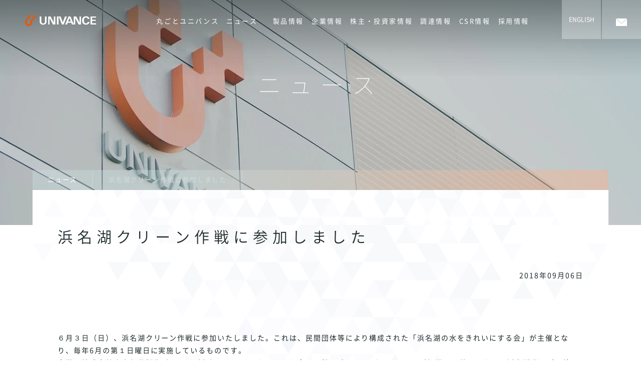

--- FILE ---
content_type: text/html; charset=UTF-8
request_url: https://www.uvc.co.jp/news/csr/20180905-2.html
body_size: 8885
content:
<!doctype html><!--[if lt IE 7]> <html class="no-js lt-ie9 lt-ie8 lt-ie7" lang="ja" > <![endif]--><!--[if IE 7]>    <html class="no-js lt-ie9 lt-ie8" lang="ja" >        <![endif]--><!--[if IE 8]>    <html class="no-js lt-ie9" lang="ja" >               <![endif]--><!--[if gt IE 8]><!--><html class="no-js" lang="ja"><!--<![endif]--><head>
    <meta charset="utf-8">
    <meta http-equiv="X-UA-Compatible" content="IE=edge,chrome=1">
    <meta name="author" content="広報">
    <meta name="description" content="浜名湖クリーン作戦に参加しました">
    <meta name="generator" content="HubSpot">
    <title>浜名湖クリーン作戦に参加しました</title>
    <link rel="shortcut icon" href="https://www.uvc.co.jp/hubfs/01.page_image/module/favicon.png">
    
<meta name="viewport" content="width=device-width, initial-scale=1">

    <script src="/hs/hsstatic/jquery-libs/static-1.1/jquery/jquery-1.7.1.js"></script>
<script>hsjQuery = window['jQuery'];</script>
    <meta property="og:description" content="浜名湖クリーン作戦に参加しました">
    <meta property="og:title" content="浜名湖クリーン作戦に参加しました">
    <meta name="twitter:description" content="浜名湖クリーン作戦に参加しました">
    <meta name="twitter:title" content="浜名湖クリーン作戦に参加しました">

    

    
    <style>
a.cta_button{-moz-box-sizing:content-box !important;-webkit-box-sizing:content-box !important;box-sizing:content-box !important;vertical-align:middle}.hs-breadcrumb-menu{list-style-type:none;margin:0px 0px 0px 0px;padding:0px 0px 0px 0px}.hs-breadcrumb-menu-item{float:left;padding:10px 0px 10px 10px}.hs-breadcrumb-menu-divider:before{content:'›';padding-left:10px}.hs-featured-image-link{border:0}.hs-featured-image{float:right;margin:0 0 20px 20px;max-width:50%}@media (max-width: 568px){.hs-featured-image{float:none;margin:0;width:100%;max-width:100%}}.hs-screen-reader-text{clip:rect(1px, 1px, 1px, 1px);height:1px;overflow:hidden;position:absolute !important;width:1px}
</style>

    

    

<!-- Google Tag Manager -->
<script>(function(w,d,s,l,i){w[l]=w[l]||[];w[l].push({'gtm.start':
new Date().getTime(),event:'gtm.js'});var f=d.getElementsByTagName(s)[0],
j=d.createElement(s),dl=l!='dataLayer'?'&l='+l:'';j.async=true;j.src=
'https://www.googletagmanager.com/gtm.js?id='+i+dl;f.parentNode.insertBefore(j,f);
})(window,document,'script','dataLayer','GTM-59ZDFNK');</script>
<!-- End Google Tag Manager -->
<link rel="apple-touch-icon" href="/hubfs/01.page_image/module/apple-touch-icon.png">
<meta name="google-site-verification" content="dkfJtxCNHhg-2XqhmeRoLevwEuNzFpt754KBoqjpA-g">
<link rel="amphtml" href="https://www.uvc.co.jp/news/csr/20180905-2.html?hs_amp=true">

<meta property="og:url" content="https://www.uvc.co.jp/news/csr/20180905-2.html">
<meta name="twitter:card" content="summary">

<link rel="canonical" href="https://www.uvc.co.jp/news/csr/20180905-2.html">

<meta property="og:type" content="article">
<link rel="alternate" type="application/rss+xml" href="https://www.uvc.co.jp/news/rss.xml">
<meta name="twitter:domain" content="www.uvc.co.jp">

<meta http-equiv="content-language" content="ja">
<link rel="stylesheet" href="//7052064.fs1.hubspotusercontent-na1.net/hubfs/7052064/hub_generated/template_assets/DEFAULT_ASSET/1767723259071/template_layout.min.css">


<link rel="stylesheet" href="https://www.uvc.co.jp/hubfs/hub_generated/template_assets/1/5582338426/1739847458056/template_main.css">
<link rel="stylesheet" href="https://www.uvc.co.jp/hubfs/hub_generated/template_assets/1/70583575079/1742566810054/template_news.min.css">




</head>
<body class="blog   hs-content-id-6143544629 hs-blog-post hs-blog-id-5549394075" style="">
    <div class="header-container-wrapper">
    <div class="header-container container-fluid">

<div class="row-fluid-wrapper row-depth-1 row-number-1 ">
<div class="row-fluid ">
<div class="span12 widget-span widget-type-raw_html " style="" data-widget-type="raw_html" data-x="0" data-w="12">
<div class="cell-wrapper layout-widget-wrapper">
<span id="hs_cos_wrapper_module_1521526510686639" class="hs_cos_wrapper hs_cos_wrapper_widget hs_cos_wrapper_type_raw_html" style="" data-hs-cos-general-type="widget" data-hs-cos-type="raw_html"><div id="header-top"></div></span>
</div><!--end layout-widget-wrapper -->
</div><!--end widget-span -->
</div><!--end row-->
</div><!--end row-wrapper -->

<div class="row-fluid-wrapper row-depth-1 row-number-2 ">
<div class="row-fluid ">
<div class="span12 widget-span widget-type-cell site-header02" style="" data-widget-type="cell" data-x="0" data-w="12">

<div class="row-fluid-wrapper row-depth-1 row-number-3 ">
<div class="row-fluid ">
<div class="span12 widget-span widget-type-global_group " style="" data-widget-type="global_group" data-x="0" data-w="12">
<div class="" data-global-widget-path="generated_global_groups/5600071425.html"><div class="row-fluid-wrapper row-depth-1 row-number-1 ">
<div class="row-fluid ">
<div class="span12 widget-span widget-type-cell header-nav" style="" data-widget-type="cell" data-x="0" data-w="12">

<div class="row-fluid-wrapper row-depth-1 row-number-2 ">
<div class="row-fluid ">
<div class="span12 widget-span widget-type-cell header-lower js-fixed-header" style="" data-widget-type="cell" data-x="0" data-w="12">

<div class="row-fluid-wrapper row-depth-1 row-number-3 ">
<div class="row-fluid ">
<div class="span12 widget-span widget-type-cell nav-container" style="" data-widget-type="cell" data-x="0" data-w="12">

<div class="row-fluid-wrapper row-depth-1 row-number-4 ">
<div class="row-fluid ">
<div class="span2 widget-span widget-type-logo logo-box" style="" data-widget-type="logo" data-x="0" data-w="2">
<div class="cell-wrapper layout-widget-wrapper">
<span id="hs_cos_wrapper_wizard_module_294715097920020695642857331878796746649" class="hs_cos_wrapper hs_cos_wrapper_widget hs_cos_wrapper_type_logo" style="" data-hs-cos-general-type="widget" data-hs-cos-type="logo"><a href="/" id="hs-link-wizard_module_294715097920020695642857331878796746649" style="border-width:0px;border:0px;"><img src="https://www.uvc.co.jp/hubfs/01.page_image/module/logo.svg" class="hs-image-widget " height="135" style="height: auto;width:413px;border-width:0px;border:0px;" width="413" alt="UNIVANCE" title="UNIVANCE"></a></span></div><!--end layout-widget-wrapper -->
</div><!--end widget-span -->
<div class="span10 widget-span widget-type-cell global-menu" style="" data-widget-type="cell" data-x="2" data-w="10">

<div class="row-fluid-wrapper row-depth-2 row-number-1 ">
<div class="row-fluid ">
<div class="span9 widget-span widget-type-menu global-nav" style="" data-widget-type="menu" data-x="0" data-w="9">
<div class="cell-wrapper layout-widget-wrapper">
<span id="hs_cos_wrapper_module_151971100260051" class="hs_cos_wrapper hs_cos_wrapper_widget hs_cos_wrapper_type_menu" style="" data-hs-cos-general-type="widget" data-hs-cos-type="menu"><div id="hs_menu_wrapper_module_151971100260051" class="hs-menu-wrapper active-branch flyouts hs-menu-flow-horizontal" role="navigation" data-sitemap-name="default" data-menu-id="5549261529" aria-label="Navigation Menu">
 <ul role="menu" class="active-branch">
  <li class="hs-menu-item hs-menu-depth-1" role="none"><a href="https://www.uvc.co.jp/strength/" role="menuitem">丸ごとユニバンス</a></li>
  <li class="hs-menu-item hs-menu-depth-1 active hs-item-has-children active-branch" role="none"><a href="https://www.uvc.co.jp/news" aria-haspopup="true" aria-expanded="false" role="menuitem">ニュース</a>
   <ul role="menu" class="hs-menu-children-wrapper">
    <li class="hs-menu-item hs-menu-depth-2" role="none"><a href="/news/tag/business_product_technology" role="menuitem">事業・製品・技術</a></li>
    <li class="hs-menu-item hs-menu-depth-2" role="none"><a href="/news/tag/company" role="menuitem">組織・人事</a></li>
    <li class="hs-menu-item hs-menu-depth-2" role="none"><a href="/news/tag/ir" role="menuitem">IR</a></li>
    <li class="hs-menu-item hs-menu-depth-2" role="none"><a href="/news/tag/csr" role="menuitem">CSR</a></li>
    <li class="hs-menu-item hs-menu-depth-2" role="none"><a href="/news/tag/recruit" role="menuitem">採用</a></li>
    <li class="hs-menu-item hs-menu-depth-2" role="none"><a href="/news/tag/topics" role="menuitem">その他</a></li>
   </ul></li>
  <li class="hs-menu-item hs-menu-depth-1 hs-item-has-children" role="none"><a href="/product/" aria-haspopup="true" aria-expanded="false" role="menuitem">製品情報</a>
   <ul role="menu" class="hs-menu-children-wrapper">
    <li class="hs-menu-item hs-menu-depth-2" role="none"><a href="/product/gear-box.html" role="menuitem">EV・HEV用ギヤボックス</a></li>
    <li class="hs-menu-item hs-menu-depth-2" role="none"><a href="/product/transfer.html" role="menuitem">四輪駆動車用トランスファー</a></li>
    <li class="hs-menu-item hs-menu-depth-2" role="none"><a href="/product/transmission.html" role="menuitem">マニュアルトランスミッション</a></li>
    <li class="hs-menu-item hs-menu-depth-2" role="none"><a href="/product/farm-machine.html" role="menuitem">農業機械車両用変・減速機</a></li>
    <li class="hs-menu-item hs-menu-depth-2" role="none"><a href="/product/construction-machine.html" role="menuitem">建設機械車両用減速機</a></li>
    <li class="hs-menu-item hs-menu-depth-2" role="none"><a href="/product/car-parts.html" role="menuitem">自動車用機能部品</a></li>
    <li class="hs-menu-item hs-menu-depth-2 hs-item-has-children" role="none"><a href="/product/education/" role="menuitem">ユニバンスアカデミー</a></li>
    <li class="hs-menu-item hs-menu-depth-2" role="none"><a href="/product/the-term-index.html" role="menuitem">製品用語集</a></li>
    <li class="hs-menu-item hs-menu-depth-2" role="none"><a href="/product/dmm-axle.html" role="menuitem">DMM Axle</a></li>
    <li class="hs-menu-item hs-menu-depth-2" role="none"><a href="/product/new-business.html" role="menuitem">新規事業の創造</a></li>
   </ul></li>
  <li class="hs-menu-item hs-menu-depth-1 hs-item-has-children" role="none"><a href="/company/" aria-haspopup="true" aria-expanded="false" role="menuitem">企業情報</a>
   <ul role="menu" class="hs-menu-children-wrapper">
    <li class="hs-menu-item hs-menu-depth-2" role="none"><a href="/company/message.html" role="menuitem">ごあいさつ</a></li>
    <li class="hs-menu-item hs-menu-depth-2" role="none"><a href="/company/rinen.html" role="menuitem">経営理念</a></li>
    <li class="hs-menu-item hs-menu-depth-2" role="none"><a href="/company/origin.html" role="menuitem">社名・シンボルマークの由来</a></li>
    <li class="hs-menu-item hs-menu-depth-2 hs-item-has-children" role="none"><a href="/company/policy.html" role="menuitem">方針</a></li>
    <li class="hs-menu-item hs-menu-depth-2" role="none"><a href="/company/outline.html" role="menuitem">会社概要</a></li>
    <li class="hs-menu-item hs-menu-depth-2" role="none"><a href="/company/officer.html" role="menuitem">役員一覧</a></li>
    <li class="hs-menu-item hs-menu-depth-2" role="none"><a href="/company/enkaku.html" role="menuitem">沿革</a></li>
    <li class="hs-menu-item hs-menu-depth-2 hs-item-has-children" role="none"><a href="/company/jigyo-kanren.html" role="menuitem">事業所・グループ会社</a></li>
    <li class="hs-menu-item hs-menu-depth-2" role="none"><a href="/company/uvc-calendar.html" role="menuitem">ユニバンスカレンダー</a></li>
    <li class="hs-menu-item hs-menu-depth-2" role="none"><a href="/company/document.html" role="menuitem">資料ダウンロード</a></li>
   </ul></li>
  <li class="hs-menu-item hs-menu-depth-1 hs-item-has-children" role="none"><a href="https://www.uvc.co.jp/investor" aria-haspopup="true" aria-expanded="false" role="menuitem">株主・投資家情報</a>
   <ul role="menu" class="hs-menu-children-wrapper">
    <li class="hs-menu-item hs-menu-depth-2" role="none"><a href="https://www.uvc.co.jp/investors/ir-calendar" role="menuitem">IRカレンダー</a></li>
    <li class="hs-menu-item hs-menu-depth-2" role="none"><a href="https://www.uvc.co.jp/investors/ir-report" role="menuitem">IR資料</a></li>
    <li class="hs-menu-item hs-menu-depth-2" role="none"><a href="https://www.uvc.co.jp/investors/highlight" role="menuitem">業績ハイライト</a></li>
    <li class="hs-menu-item hs-menu-depth-2" role="none"><a href="https://www.uvc.co.jp/investors/tag/meeting" role="menuitem">株主総会</a></li>
    <li class="hs-menu-item hs-menu-depth-2" role="none"><a href="https://www.uvc.co.jp/investors/tag/notice" role="menuitem">電子公告</a></li>
    <li class="hs-menu-item hs-menu-depth-2" role="none"><a href="https://finance.yahoo.co.jp/quote/7254.T" role="menuitem" target="_blank" rel="noopener">株価情報</a></li>
   </ul></li>
  <li class="hs-menu-item hs-menu-depth-1 hs-item-has-children" role="none"><a href="/customer/" aria-haspopup="true" aria-expanded="false" role="menuitem">調達情報</a>
   <ul role="menu" class="hs-menu-children-wrapper">
    <li class="hs-menu-item hs-menu-depth-2" role="none"><a href="/customer/choutatsu-in.html" role="menuitem">調達品INDEX</a></li>
   </ul></li>
  <li class="hs-menu-item hs-menu-depth-1 hs-item-has-children" role="none"><a href="/csr/" aria-haspopup="true" aria-expanded="false" role="menuitem">CSR情報</a>
   <ul role="menu" class="hs-menu-children-wrapper">
    <li class="hs-menu-item hs-menu-depth-2" role="none"><a href="/csr/efforts.html" role="menuitem">環境への取り組み</a></li>
    <li class="hs-menu-item hs-menu-depth-2" role="none"><a href="/csr/contribution.html" role="menuitem">社会貢献活動</a></li>
    <li class="hs-menu-item hs-menu-depth-2" role="none"><a href="/csr/governance.html" role="menuitem">コーポレート・ガバナンス</a></li>
    <li class="hs-menu-item hs-menu-depth-2" role="none"><a href="/csr/stakeholder.html" role="menuitem">マルチステークホルダー方針</a></li>
   </ul></li>
  <li class="hs-menu-item hs-menu-depth-1 hs-item-has-children" role="none"><a href="/recruit/" aria-haspopup="true" aria-expanded="false" role="menuitem">採用情報</a>
   <ul role="menu" class="hs-menu-children-wrapper">
    <li class="hs-menu-item hs-menu-depth-2" role="none"><a href="/recruit/work.html" role="menuitem">仕事紹介</a></li>
    <li class="hs-menu-item hs-menu-depth-2 hs-item-has-children" role="none"><a href="/recruit/senior/" role="menuitem">先輩社員の紹介</a></li>
    <li class="hs-menu-item hs-menu-depth-2" role="none"><a href="https://job.mynavi.jp/26/pc/search/corp55862/outline.html" role="menuitem" target="_blank" rel="noopener">新卒採用</a></li>
    <li class="hs-menu-item hs-menu-depth-2" role="none"><a href="/recruit/carrier.html" role="menuitem">キャリア採用</a></li>
    <li class="hs-menu-item hs-menu-depth-2" role="none"><a href="/recruit/disability.html" role="menuitem">障がい者採用</a></li>
    <li class="hs-menu-item hs-menu-depth-2" role="none"><a href="https://job.mynavi.jp/26/pc/search/corp55862/outline.html" role="menuitem" target="_blank" rel="noopener">新卒採用エントリー</a></li>
    <li class="hs-menu-item hs-menu-depth-2" role="none"><a href="/recruit/entry-career.html" role="menuitem">キャリア採用エントリー</a></li>
    <li class="hs-menu-item hs-menu-depth-2" role="none"><a href="https://www.uvc.co.jp/recruit/entry-disabled.html" role="menuitem">障がい者採用エントリー</a></li>
   </ul></li>
  <li class="hs-menu-item hs-menu-depth-1 hs-item-has-children" role="none"><a href="https://www.uvc.co.jp/contact/" aria-haspopup="true" aria-expanded="false" role="menuitem">お問い合わせINDEX</a>
   <ul role="menu" class="hs-menu-children-wrapper">
    <li class="hs-menu-item hs-menu-depth-2" role="none"><a href="https://www.uvc.co.jp/contact/products.html" role="menuitem">商品の購入に関するお問い合わせ</a></li>
    <li class="hs-menu-item hs-menu-depth-2" role="none"><a href="https://www.uvc.co.jp/contact/products-thx.html" role="menuitem">商品の購入に関するお問い合わせ／完了</a></li>
    <li class="hs-menu-item hs-menu-depth-2" role="none"><a href="https://www.uvc.co.jp/contact/purchase.html" role="menuitem">弊社調達部品に関するお問い合わせ</a></li>
    <li class="hs-menu-item hs-menu-depth-2" role="none"><a href="https://www.uvc.co.jp/contact/purchase-thx.html" role="menuitem">弊社調達部品に関するお問い合わせ／完了</a></li>
    <li class="hs-menu-item hs-menu-depth-2" role="none"><a href="https://www.uvc.co.jp/contact/human-resources.html" role="menuitem">採用に関するお問い合わせ</a></li>
    <li class="hs-menu-item hs-menu-depth-2" role="none"><a href="https://www.uvc.co.jp/contact/human-resources-thx.html" role="menuitem">採用に関するお問い合わせ／完了</a></li>
    <li class="hs-menu-item hs-menu-depth-2" role="none"><a href="javascript:;" role="menuitem">IRに関するお問い合わせ</a></li>
    <li class="hs-menu-item hs-menu-depth-2" role="none"><a href="https://www.uvc.co.jp/contact/other.html" role="menuitem">その他のお問い合わせ</a></li>
    <li class="hs-menu-item hs-menu-depth-2" role="none"><a href="https://www.uvc.co.jp/contact/other-thx.html" role="menuitem">その他のお問い合わせ／完了</a></li>
   </ul></li>
  <li class="hs-menu-item hs-menu-depth-1" role="none"><a href="https://www.uvc.co.jp/site-map.html" role="menuitem">サイトマップ</a></li>
  <li class="hs-menu-item hs-menu-depth-1" role="none"><a href="https://www.uvc.co.jp/about-use.html" role="menuitem">サイトご利用にあたって</a></li>
  <li class="hs-menu-item hs-menu-depth-1" role="none"><a href="https://www.uvc.co.jp/privacy-policy.html" role="menuitem">プライバシーポリシー</a></li>
 </ul>
</div></span></div><!--end layout-widget-wrapper -->
</div><!--end widget-span -->
<div class="span3 widget-span widget-type-raw_html " style="" data-widget-type="raw_html" data-x="9" data-w="3">
<div class="cell-wrapper layout-widget-wrapper">
<span id="hs_cos_wrapper_module_151971101097452" class="hs_cos_wrapper hs_cos_wrapper_widget hs_cos_wrapper_type_raw_html" style="" data-hs-cos-general-type="widget" data-hs-cos-type="raw_html"><ul class="nav-sub-list">
<li class="_item"><a href="/en/?hsLang=en"><span>ENGLISH</span></a></li>
<li class="_item"><a href="/contact/"><span><img src="https://www.uvc.co.jp/hubfs/01.page_image/module/icon_contact.png" alt="お問い合わせ"></span></a></li>
</ul></span>
</div><!--end layout-widget-wrapper -->
</div><!--end widget-span -->
</div><!--end row-->
</div><!--end row-wrapper -->

</div><!--end widget-span -->
</div><!--end row-->
</div><!--end row-wrapper -->

</div><!--end widget-span -->
</div><!--end row-->
</div><!--end row-wrapper -->

</div><!--end widget-span -->
</div><!--end row-->
</div><!--end row-wrapper -->

</div><!--end widget-span -->
</div><!--end row-->
</div><!--end row-wrapper -->
</div>
</div><!--end widget-span -->
</div><!--end row-->
</div><!--end row-wrapper -->

</div><!--end widget-span -->
</div><!--end row-->
</div><!--end row-wrapper -->

<div class="row-fluid-wrapper row-depth-1 row-number-4 ">
<div class="row-fluid ">
<div class="span12 widget-span widget-type-rich_text " style="" data-widget-type="rich_text" data-x="0" data-w="12">
<div class="cell-wrapper layout-widget-wrapper">
<span id="hs_cos_wrapper_module_1521526827300657" class="hs_cos_wrapper hs_cos_wrapper_widget hs_cos_wrapper_type_rich_text" style="" data-hs-cos-general-type="widget" data-hs-cos-type="rich_text"><div class="billboard js-billboard type02" style="background-image: url('https://www.uvc.co.jp/hubfs/01.page_image/news/billboard.jpg?t=1522749409640');">
<div class="content-wrapper">
<div class="container">
<div class="site-title">
<h1 class="heading01 text-center"><span class="block" style="color: #ffffff;">ニュース</span></h1>
</div>
</div>
</div>
</div></span>
</div><!--end layout-widget-wrapper -->
</div><!--end widget-span -->
</div><!--end row-->
</div><!--end row-wrapper -->

    </div><!--end header -->
</div><!--end header wrapper -->

<div class="body-container-wrapper">
    <div class="body-container container-fluid">

<div class="row-fluid-wrapper row-depth-1 row-number-1 ">
<div class="row-fluid ">
<div class="span12 widget-span widget-type-cell " style="" data-widget-type="cell" data-x="0" data-w="12">

<div class="row-fluid-wrapper row-depth-1 row-number-2 ">
<div class="row-fluid ">
<div class="span12 widget-span widget-type-blog_content bread-crumbs" style="" data-widget-type="blog_content" data-x="0" data-w="12">
<ul class="hs-breadcrumb-menu">
 <li class="hs-breadcrumb-menu-item"><a href="https://www.uvc.co.jp/news" class="hs-breadcrumb-label">ニュース</a><span class="hs-breadcrumb-menu-divider"></span></li>
 <li class="hs-breadcrumb-menu-item last-crumb"><span class="hs-breadcrumb-label"><span id="hs_cos_wrapper_name" class="hs_cos_wrapper hs_cos_wrapper_meta_field hs_cos_wrapper_type_text" style="" data-hs-cos-general-type="meta_field" data-hs-cos-type="text">浜名湖クリーン作戦に参加しました</span></span></li>
</ul></div>

</div><!--end row-->
</div><!--end row-wrapper -->

</div><!--end widget-span -->
</div><!--end row-->
</div><!--end row-wrapper -->

<div class="row-fluid-wrapper row-depth-1 row-number-3 ">
<div class="row-fluid ">
<div class="span12 widget-span widget-type-cell site-content" style="" data-widget-type="cell" data-x="0" data-w="12">

<div class="row-fluid-wrapper row-depth-1 row-number-4 ">
<div class="row-fluid ">
<div class="span12 widget-span widget-type-cell container" style="" data-widget-type="cell" data-x="0" data-w="12">

<div class="row-fluid-wrapper row-depth-1 row-number-5 ">
<div class="row-fluid ">
<div class="span12 widget-span widget-type-blog_content " style="" data-widget-type="blog_content" data-x="0" data-w="12">
<div class="blog">
    <div class="no-top">
        <h2 class="heading02"><span id="hs_cos_wrapper_name" class="hs_cos_wrapper hs_cos_wrapper_meta_field hs_cos_wrapper_type_text" style="" data-hs-cos-general-type="meta_field" data-hs-cos-type="text">浜名湖クリーン作戦に参加しました</span></h2>   
        <p class="paragraph text-right"> 2018年09月06日</p>
    </div>    
    <div class="section">
        <p class="paragraph"><span id="hs_cos_wrapper_post_body" class="hs_cos_wrapper hs_cos_wrapper_meta_field hs_cos_wrapper_type_rich_text" style="" data-hs-cos-general-type="meta_field" data-hs-cos-type="rich_text"></span></p><p>６月３日（日）、浜名湖クリーン作戦に参加いたしました。これは、<span style="letter-spacing: 0.14em; background-color: transparent;">民間団体等により構成された「浜名湖の水をきれいにする会」が主催となり、毎年6月の第１日曜日に実施しているものです。</span></p>
<p>今回は株式会社富士部品製作所からもご参加いただき、お子さんを含め、計<span>27</span>名の<span style="letter-spacing: 0.14em; background-color: transparent;">ユニバンスチームが初夏の日差しのなか、浜名湖岸のゴミ拾いをしました。</span></p>
<p>美しい自然と、多様な生態系を守りたい、そんな気持ちが高まった一日でした。</p>
<!--more-->
<div class="-two -bp-640 columns">
<div class="column" style="height: 378px;">
<figure><img src="https://www.uvc.co.jp/hs-fs/hubfs/06.blog_image/csr/IMG_9001.jpg?width=1600&amp;name=IMG_9001.jpg" alt="IMG_9001" width="1600" style="width: 1600px;" srcset="https://www.uvc.co.jp/hs-fs/hubfs/06.blog_image/csr/IMG_9001.jpg?width=800&amp;name=IMG_9001.jpg 800w, https://www.uvc.co.jp/hs-fs/hubfs/06.blog_image/csr/IMG_9001.jpg?width=1600&amp;name=IMG_9001.jpg 1600w, https://www.uvc.co.jp/hs-fs/hubfs/06.blog_image/csr/IMG_9001.jpg?width=2400&amp;name=IMG_9001.jpg 2400w, https://www.uvc.co.jp/hs-fs/hubfs/06.blog_image/csr/IMG_9001.jpg?width=3200&amp;name=IMG_9001.jpg 3200w, https://www.uvc.co.jp/hs-fs/hubfs/06.blog_image/csr/IMG_9001.jpg?width=4000&amp;name=IMG_9001.jpg 4000w, https://www.uvc.co.jp/hs-fs/hubfs/06.blog_image/csr/IMG_9001.jpg?width=4800&amp;name=IMG_9001.jpg 4800w" sizes="(max-width: 1600px) 100vw, 1600px"><br>
<figcaption class="paragraph">美しい浜名湖を守りたいですね</figcaption>
</figure>
</div>
<div class="column" style="height: 378px;">
<figure><img src="https://www.uvc.co.jp/hs-fs/hubfs/06.blog_image/csr/IMG_9004.jpg?width=1600&amp;name=IMG_9004.jpg" alt="IMG_9004" width="1600" style="width: 1600px;" srcset="https://www.uvc.co.jp/hs-fs/hubfs/06.blog_image/csr/IMG_9004.jpg?width=800&amp;name=IMG_9004.jpg 800w, https://www.uvc.co.jp/hs-fs/hubfs/06.blog_image/csr/IMG_9004.jpg?width=1600&amp;name=IMG_9004.jpg 1600w, https://www.uvc.co.jp/hs-fs/hubfs/06.blog_image/csr/IMG_9004.jpg?width=2400&amp;name=IMG_9004.jpg 2400w, https://www.uvc.co.jp/hs-fs/hubfs/06.blog_image/csr/IMG_9004.jpg?width=3200&amp;name=IMG_9004.jpg 3200w, https://www.uvc.co.jp/hs-fs/hubfs/06.blog_image/csr/IMG_9004.jpg?width=4000&amp;name=IMG_9004.jpg 4000w, https://www.uvc.co.jp/hs-fs/hubfs/06.blog_image/csr/IMG_9004.jpg?width=4800&amp;name=IMG_9004.jpg 4800w" sizes="(max-width: 1600px) 100vw, 1600px"><br>
<figcaption class="paragraph">ユニバンスオレンジのＴシャツでがんばりました</figcaption>
</figure>
</div>
</div><p></p>
    </div>
    <p class="button button button--text text-left"><a href="/news/" class="icon icon--back"><span>ニュース一覧へ戻る</span></a></p>
</div></div>

</div><!--end row-->
</div><!--end row-wrapper -->

</div><!--end widget-span -->
</div><!--end row-->
</div><!--end row-wrapper -->

</div><!--end widget-span -->
</div><!--end row-->
</div><!--end row-wrapper -->

    </div><!--end body -->
</div><!--end body wrapper -->

<div class="footer-container-wrapper">
    <div class="footer-container container-fluid">

<div class="row-fluid-wrapper row-depth-1 row-number-1 ">
<div class="row-fluid ">
<div class="span12 widget-span widget-type-cell site-footer" style="" data-widget-type="cell" data-x="0" data-w="12">

<div class="row-fluid-wrapper row-depth-1 row-number-2 ">
<div class="row-fluid ">
<div class="span12 widget-span widget-type-global_group " style="" data-widget-type="global_group" data-x="0" data-w="12">
<div class="" data-global-widget-path="generated_global_groups/5625924412.html"><div class="row-fluid-wrapper row-depth-1 row-number-1 ">
<div class="row-fluid ">
<div class="span12 widget-span widget-type-raw_html " style="" data-widget-type="raw_html" data-x="0" data-w="12">
<div class="cell-wrapper layout-widget-wrapper">
<span id="hs_cos_wrapper_module_152040890441549" class="hs_cos_wrapper hs_cos_wrapper_widget hs_cos_wrapper_type_raw_html" style="" data-hs-cos-general-type="widget" data-hs-cos-type="raw_html"><div class="cta-wrapper">
<div class="container">
<ul class="cta-list clearfix">
<li class="cta-list__item">
<figure class="figure">
<div class="figure__img figure__link">
<!--HubSpot Call-to-Action Code --><span class="hs-cta-wrapper" id="hs-cta-wrapper-9d50e4b4-ce42-492f-8d4e-0b1f76837c2d"><span class="hs-cta-node hs-cta-9d50e4b4-ce42-492f-8d4e-0b1f76837c2d" id="hs-cta-9d50e4b4-ce42-492f-8d4e-0b1f76837c2d"><!--[if lte IE 8]><div id="hs-cta-ie-element"></div><![endif]--><a href="https://cta-redirect.hubspot.com/cta/redirect/4267900/9d50e4b4-ce42-492f-8d4e-0b1f76837c2d"><img class="hs-cta-img" id="hs-cta-img-9d50e4b4-ce42-492f-8d4e-0b1f76837c2d" style="border-width:0px;" height="450" width="800" src="https://no-cache.hubspot.com/cta/default/4267900/9d50e4b4-ce42-492f-8d4e-0b1f76837c2d.png" alt="会社案内"></a></span><script charset="utf-8" src="https://js.hscta.net/cta/current.js"></script><script type="text/javascript"> hbspt.cta.load(4267900, '9d50e4b4-ce42-492f-8d4e-0b1f76837c2d', {}); </script></span><!-- end HubSpot Call-to-Action Code -->
<p class="figure__img--mask font-yan"><span>download<svg class="icon__arrow" version="1.1" xmlns="http://www.w3.org/2000/svg" xmlns:xlink="http://www.w3.org/1999/xlink" x="0px" y="0px" viewbox="0 0 6.5 12" style="enable-background: new 0 0 6.5 12;" xml:space="preserve"> <polygon class="st0" points="6.5,6 0.5,0 0,0.5 5.5,6 0,11.5 0.5,12"></polygon></svg></span></p>
</div>
<h3 class="heading03">会社案内</h3>
<p class="cta-list__text">ユニバンスの会社案内パンフレットをダウンロードいただけます。</p>
<p class="button button--default text-center font-yan"><a class="button-link__white icon icon--default"><span>download</span></a></p>
</figure>
</li>
<li class="cta-list__item">
<figure class="figure">
<div class="figure__img figure__link">
<!--HubSpot Call-to-Action Code --><span class="hs-cta-wrapper" id="hs-cta-wrapper-c957a685-7e7a-4138-afbf-4bae4883b289"><span class="hs-cta-node hs-cta-c957a685-7e7a-4138-afbf-4bae4883b289" id="hs-cta-c957a685-7e7a-4138-afbf-4bae4883b289"><!--[if lte IE 8]><div id="hs-cta-ie-element"></div><![endif]--><a href="https://cta-redirect.hubspot.com/cta/redirect/4267900/c957a685-7e7a-4138-afbf-4bae4883b289"><img class="hs-cta-img" id="hs-cta-img-c957a685-7e7a-4138-afbf-4bae4883b289" style="border-width:0px;" height="450" width="800" src="https://no-cache.hubspot.com/cta/default/4267900/c957a685-7e7a-4138-afbf-4bae4883b289.png" alt="製品カタログ"></a></span><script charset="utf-8" src="https://js.hscta.net/cta/current.js"></script><script type="text/javascript"> hbspt.cta.load(4267900, 'c957a685-7e7a-4138-afbf-4bae4883b289', {}); </script></span><!-- end HubSpot Call-to-Action Code -->
<p class="figure__img--mask font-yan"><span>download<svg class="icon__arrow" version="1.1" xmlns="http://www.w3.org/2000/svg" xmlns:xlink="http://www.w3.org/1999/xlink" x="0px" y="0px" viewbox="0 0 6.5 12" style="enable-background: new 0 0 6.5 12;" xml:space="preserve"> <polygon class="st0" points="6.5,6 0.5,0 0,0.5 5.5,6 0,11.5 0.5,12    "></polygon> </svg></span></p>
</div>
<h3 class="heading03">製品カタログ</h3>
<p class="cta-list__text">ユニバンスの製品カタログをダウンロードいただけます。</p>
<p class="button button--default text-center font-yan"><a class="button-link__white icon icon--default"><span>download</span></a></p>
</figure>
</li>
</ul>
</div>
</div></span>
</div><!--end layout-widget-wrapper -->
</div><!--end widget-span -->
</div><!--end row-->
</div><!--end row-wrapper -->
</div>
</div><!--end widget-span -->
</div><!--end row-->
</div><!--end row-wrapper -->

<div class="row-fluid-wrapper row-depth-1 row-number-3 ">
<div class="row-fluid ">
<div class="span12 widget-span widget-type-global_group " style="" data-widget-type="global_group" data-x="0" data-w="12">
<div class="" data-global-widget-path="generated_global_groups/5556220424.html"><div class="row-fluid-wrapper row-depth-1 row-number-1 ">
<div class="row-fluid ">
<div class="span12 widget-span widget-type-cell footer-middle01" style="" data-widget-type="cell" data-x="0" data-w="12">

<div class="row-fluid-wrapper row-depth-1 row-number-2 ">
<div class="row-fluid ">
<div class="span12 widget-span widget-type-cell " style="" data-widget-type="cell" data-x="0" data-w="12">

<div class="row-fluid-wrapper row-depth-1 row-number-3 ">
<div class="row-fluid ">
<div class="span12 widget-span widget-type-cell page-top" style="" data-widget-type="cell" data-x="0" data-w="12">

<div class="row-fluid-wrapper row-depth-1 row-number-4 ">
<div class="row-fluid ">
<div class="span12 widget-span widget-type-raw_html " style="" data-widget-type="raw_html" data-x="0" data-w="12">
<div class="cell-wrapper layout-widget-wrapper">
<span id="hs_cos_wrapper_module_14684884630635369" class="hs_cos_wrapper hs_cos_wrapper_widget hs_cos_wrapper_type_raw_html" style="" data-hs-cos-general-type="widget" data-hs-cos-type="raw_html"><div class="top">
<div class="top-button"><a href="#header-top"></a></div>
</div></span>
</div><!--end layout-widget-wrapper -->
</div><!--end widget-span -->
</div><!--end row-->
</div><!--end row-wrapper -->

</div><!--end widget-span -->
</div><!--end row-->
</div><!--end row-wrapper -->

<div class="row-fluid-wrapper row-depth-1 row-number-5 ">
<div class="row-fluid ">
<div class="span12 widget-span widget-type-cell container" style="" data-widget-type="cell" data-x="0" data-w="12">

<div class="row-fluid-wrapper row-depth-1 row-number-6 ">
<div class="row-fluid ">
<div class="span12 widget-span widget-type-menu footer-menu" style="" data-widget-type="menu" data-x="0" data-w="12">
<div class="cell-wrapper layout-widget-wrapper">
<span id="hs_cos_wrapper_module_146822221171425066" class="hs_cos_wrapper hs_cos_wrapper_widget hs_cos_wrapper_type_menu" style="" data-hs-cos-general-type="widget" data-hs-cos-type="menu"><div id="hs_menu_wrapper_module_146822221171425066" class="hs-menu-wrapper active-branch no-flyouts hs-menu-flow-horizontal" role="navigation" data-sitemap-name="default" data-menu-id="5549261529" aria-label="Navigation Menu">
 <ul role="menu" class="active-branch">
  <li class="hs-menu-item hs-menu-depth-1" role="none"><a href="https://www.uvc.co.jp/strength/" role="menuitem">丸ごとユニバンス</a></li>
  <li class="hs-menu-item hs-menu-depth-1 active hs-item-has-children active-branch" role="none"><a href="https://www.uvc.co.jp/news" aria-haspopup="true" aria-expanded="false" role="menuitem">ニュース</a>
   <ul role="menu" class="hs-menu-children-wrapper">
    <li class="hs-menu-item hs-menu-depth-2" role="none"><a href="/news/tag/business_product_technology" role="menuitem">事業・製品・技術</a></li>
    <li class="hs-menu-item hs-menu-depth-2" role="none"><a href="/news/tag/company" role="menuitem">組織・人事</a></li>
    <li class="hs-menu-item hs-menu-depth-2" role="none"><a href="/news/tag/ir" role="menuitem">IR</a></li>
    <li class="hs-menu-item hs-menu-depth-2" role="none"><a href="/news/tag/csr" role="menuitem">CSR</a></li>
    <li class="hs-menu-item hs-menu-depth-2" role="none"><a href="/news/tag/recruit" role="menuitem">採用</a></li>
    <li class="hs-menu-item hs-menu-depth-2" role="none"><a href="/news/tag/topics" role="menuitem">その他</a></li>
   </ul></li>
  <li class="hs-menu-item hs-menu-depth-1 hs-item-has-children" role="none"><a href="/product/" aria-haspopup="true" aria-expanded="false" role="menuitem">製品情報</a>
   <ul role="menu" class="hs-menu-children-wrapper">
    <li class="hs-menu-item hs-menu-depth-2" role="none"><a href="/product/gear-box.html" role="menuitem">EV・HEV用ギヤボックス</a></li>
    <li class="hs-menu-item hs-menu-depth-2" role="none"><a href="/product/transfer.html" role="menuitem">四輪駆動車用トランスファー</a></li>
    <li class="hs-menu-item hs-menu-depth-2" role="none"><a href="/product/transmission.html" role="menuitem">マニュアルトランスミッション</a></li>
    <li class="hs-menu-item hs-menu-depth-2" role="none"><a href="/product/farm-machine.html" role="menuitem">農業機械車両用変・減速機</a></li>
    <li class="hs-menu-item hs-menu-depth-2" role="none"><a href="/product/construction-machine.html" role="menuitem">建設機械車両用減速機</a></li>
    <li class="hs-menu-item hs-menu-depth-2" role="none"><a href="/product/car-parts.html" role="menuitem">自動車用機能部品</a></li>
    <li class="hs-menu-item hs-menu-depth-2 hs-item-has-children" role="none"><a href="/product/education/" role="menuitem">ユニバンスアカデミー</a></li>
    <li class="hs-menu-item hs-menu-depth-2" role="none"><a href="/product/the-term-index.html" role="menuitem">製品用語集</a></li>
    <li class="hs-menu-item hs-menu-depth-2" role="none"><a href="/product/dmm-axle.html" role="menuitem">DMM Axle</a></li>
    <li class="hs-menu-item hs-menu-depth-2" role="none"><a href="/product/new-business.html" role="menuitem">新規事業の創造</a></li>
   </ul></li>
  <li class="hs-menu-item hs-menu-depth-1 hs-item-has-children" role="none"><a href="/company/" aria-haspopup="true" aria-expanded="false" role="menuitem">企業情報</a>
   <ul role="menu" class="hs-menu-children-wrapper">
    <li class="hs-menu-item hs-menu-depth-2" role="none"><a href="/company/message.html" role="menuitem">ごあいさつ</a></li>
    <li class="hs-menu-item hs-menu-depth-2" role="none"><a href="/company/rinen.html" role="menuitem">経営理念</a></li>
    <li class="hs-menu-item hs-menu-depth-2" role="none"><a href="/company/origin.html" role="menuitem">社名・シンボルマークの由来</a></li>
    <li class="hs-menu-item hs-menu-depth-2 hs-item-has-children" role="none"><a href="/company/policy.html" role="menuitem">方針</a></li>
    <li class="hs-menu-item hs-menu-depth-2" role="none"><a href="/company/outline.html" role="menuitem">会社概要</a></li>
    <li class="hs-menu-item hs-menu-depth-2" role="none"><a href="/company/officer.html" role="menuitem">役員一覧</a></li>
    <li class="hs-menu-item hs-menu-depth-2" role="none"><a href="/company/enkaku.html" role="menuitem">沿革</a></li>
    <li class="hs-menu-item hs-menu-depth-2 hs-item-has-children" role="none"><a href="/company/jigyo-kanren.html" role="menuitem">事業所・グループ会社</a></li>
    <li class="hs-menu-item hs-menu-depth-2" role="none"><a href="/company/uvc-calendar.html" role="menuitem">ユニバンスカレンダー</a></li>
    <li class="hs-menu-item hs-menu-depth-2" role="none"><a href="/company/document.html" role="menuitem">資料ダウンロード</a></li>
   </ul></li>
  <li class="hs-menu-item hs-menu-depth-1 hs-item-has-children" role="none"><a href="https://www.uvc.co.jp/investor" aria-haspopup="true" aria-expanded="false" role="menuitem">株主・投資家情報</a>
   <ul role="menu" class="hs-menu-children-wrapper">
    <li class="hs-menu-item hs-menu-depth-2" role="none"><a href="https://www.uvc.co.jp/investors/ir-calendar" role="menuitem">IRカレンダー</a></li>
    <li class="hs-menu-item hs-menu-depth-2" role="none"><a href="https://www.uvc.co.jp/investors/ir-report" role="menuitem">IR資料</a></li>
    <li class="hs-menu-item hs-menu-depth-2" role="none"><a href="https://www.uvc.co.jp/investors/highlight" role="menuitem">業績ハイライト</a></li>
    <li class="hs-menu-item hs-menu-depth-2" role="none"><a href="https://www.uvc.co.jp/investors/tag/meeting" role="menuitem">株主総会</a></li>
    <li class="hs-menu-item hs-menu-depth-2" role="none"><a href="https://www.uvc.co.jp/investors/tag/notice" role="menuitem">電子公告</a></li>
    <li class="hs-menu-item hs-menu-depth-2" role="none"><a href="https://finance.yahoo.co.jp/quote/7254.T" role="menuitem" target="_blank" rel="noopener">株価情報</a></li>
   </ul></li>
  <li class="hs-menu-item hs-menu-depth-1 hs-item-has-children" role="none"><a href="/customer/" aria-haspopup="true" aria-expanded="false" role="menuitem">調達情報</a>
   <ul role="menu" class="hs-menu-children-wrapper">
    <li class="hs-menu-item hs-menu-depth-2" role="none"><a href="/customer/choutatsu-in.html" role="menuitem">調達品INDEX</a></li>
   </ul></li>
  <li class="hs-menu-item hs-menu-depth-1 hs-item-has-children" role="none"><a href="/csr/" aria-haspopup="true" aria-expanded="false" role="menuitem">CSR情報</a>
   <ul role="menu" class="hs-menu-children-wrapper">
    <li class="hs-menu-item hs-menu-depth-2" role="none"><a href="/csr/efforts.html" role="menuitem">環境への取り組み</a></li>
    <li class="hs-menu-item hs-menu-depth-2" role="none"><a href="/csr/contribution.html" role="menuitem">社会貢献活動</a></li>
    <li class="hs-menu-item hs-menu-depth-2" role="none"><a href="/csr/governance.html" role="menuitem">コーポレート・ガバナンス</a></li>
    <li class="hs-menu-item hs-menu-depth-2" role="none"><a href="/csr/stakeholder.html" role="menuitem">マルチステークホルダー方針</a></li>
   </ul></li>
  <li class="hs-menu-item hs-menu-depth-1 hs-item-has-children" role="none"><a href="/recruit/" aria-haspopup="true" aria-expanded="false" role="menuitem">採用情報</a>
   <ul role="menu" class="hs-menu-children-wrapper">
    <li class="hs-menu-item hs-menu-depth-2" role="none"><a href="/recruit/work.html" role="menuitem">仕事紹介</a></li>
    <li class="hs-menu-item hs-menu-depth-2 hs-item-has-children" role="none"><a href="/recruit/senior/" role="menuitem">先輩社員の紹介</a></li>
    <li class="hs-menu-item hs-menu-depth-2" role="none"><a href="https://job.mynavi.jp/26/pc/search/corp55862/outline.html" role="menuitem" target="_blank" rel="noopener">新卒採用</a></li>
    <li class="hs-menu-item hs-menu-depth-2" role="none"><a href="/recruit/carrier.html" role="menuitem">キャリア採用</a></li>
    <li class="hs-menu-item hs-menu-depth-2" role="none"><a href="/recruit/disability.html" role="menuitem">障がい者採用</a></li>
    <li class="hs-menu-item hs-menu-depth-2" role="none"><a href="https://job.mynavi.jp/26/pc/search/corp55862/outline.html" role="menuitem" target="_blank" rel="noopener">新卒採用エントリー</a></li>
    <li class="hs-menu-item hs-menu-depth-2" role="none"><a href="/recruit/entry-career.html" role="menuitem">キャリア採用エントリー</a></li>
    <li class="hs-menu-item hs-menu-depth-2" role="none"><a href="https://www.uvc.co.jp/recruit/entry-disabled.html" role="menuitem">障がい者採用エントリー</a></li>
   </ul></li>
  <li class="hs-menu-item hs-menu-depth-1 hs-item-has-children" role="none"><a href="https://www.uvc.co.jp/contact/" aria-haspopup="true" aria-expanded="false" role="menuitem">お問い合わせINDEX</a>
   <ul role="menu" class="hs-menu-children-wrapper">
    <li class="hs-menu-item hs-menu-depth-2" role="none"><a href="https://www.uvc.co.jp/contact/products.html" role="menuitem">商品の購入に関するお問い合わせ</a></li>
    <li class="hs-menu-item hs-menu-depth-2" role="none"><a href="https://www.uvc.co.jp/contact/products-thx.html" role="menuitem">商品の購入に関するお問い合わせ／完了</a></li>
    <li class="hs-menu-item hs-menu-depth-2" role="none"><a href="https://www.uvc.co.jp/contact/purchase.html" role="menuitem">弊社調達部品に関するお問い合わせ</a></li>
    <li class="hs-menu-item hs-menu-depth-2" role="none"><a href="https://www.uvc.co.jp/contact/purchase-thx.html" role="menuitem">弊社調達部品に関するお問い合わせ／完了</a></li>
    <li class="hs-menu-item hs-menu-depth-2" role="none"><a href="https://www.uvc.co.jp/contact/human-resources.html" role="menuitem">採用に関するお問い合わせ</a></li>
    <li class="hs-menu-item hs-menu-depth-2" role="none"><a href="https://www.uvc.co.jp/contact/human-resources-thx.html" role="menuitem">採用に関するお問い合わせ／完了</a></li>
    <li class="hs-menu-item hs-menu-depth-2" role="none"><a href="javascript:;" role="menuitem">IRに関するお問い合わせ</a></li>
    <li class="hs-menu-item hs-menu-depth-2" role="none"><a href="https://www.uvc.co.jp/contact/other.html" role="menuitem">その他のお問い合わせ</a></li>
    <li class="hs-menu-item hs-menu-depth-2" role="none"><a href="https://www.uvc.co.jp/contact/other-thx.html" role="menuitem">その他のお問い合わせ／完了</a></li>
   </ul></li>
  <li class="hs-menu-item hs-menu-depth-1" role="none"><a href="https://www.uvc.co.jp/site-map.html" role="menuitem">サイトマップ</a></li>
  <li class="hs-menu-item hs-menu-depth-1" role="none"><a href="https://www.uvc.co.jp/about-use.html" role="menuitem">サイトご利用にあたって</a></li>
  <li class="hs-menu-item hs-menu-depth-1" role="none"><a href="https://www.uvc.co.jp/privacy-policy.html" role="menuitem">プライバシーポリシー</a></li>
 </ul>
</div></span></div><!--end layout-widget-wrapper -->
</div><!--end widget-span -->
</div><!--end row-->
</div><!--end row-wrapper -->

<div class="row-fluid-wrapper row-depth-1 row-number-7 ">
<div class="row-fluid ">
<div class="span12 widget-span widget-type-cell footer-corporation" style="" data-widget-type="cell" data-x="0" data-w="12">

</div><!--end widget-span -->
</div><!--end row-->
</div><!--end row-wrapper -->

</div><!--end widget-span -->
</div><!--end row-->
</div><!--end row-wrapper -->

<div class="row-fluid-wrapper row-depth-1 row-number-8 ">
<div class="row-fluid ">
<div class="span12 widget-span widget-type-raw_html " style="" data-widget-type="raw_html" data-x="0" data-w="12">
<div class="cell-wrapper layout-widget-wrapper">
<span id="hs_cos_wrapper_module_152040041692981" class="hs_cos_wrapper hs_cos_wrapper_widget hs_cos_wrapper_type_raw_html" style="" data-hs-cos-general-type="widget" data-hs-cos-type="raw_html"><div class="lower">
<div class="container">
<ul class="lower-list">
<li class="lower-list__item"><a href="/contact/">お問い合わせINDEX</a></li>
<li class="lower-list__item"><a href="/site-map.html">サイトマップ</a></li>
<li class="lower-list__item"><a href="/about-use.html">サイトご利用に<br class="sp">あたって</a></li>
<li class="lower-list__item"><a href="/privacy-policy.html">プライバシー<br class="sp">ポリシー</a></li>
<li class="lower-list__item"><a href="/security-policy.html">セキュリティ<br class="sp">ポリシー</a></li>
</ul>
</div>
</div></span>
</div><!--end layout-widget-wrapper -->
</div><!--end widget-span -->
</div><!--end row-->
</div><!--end row-wrapper -->

</div><!--end widget-span -->
</div><!--end row-->
</div><!--end row-wrapper -->

</div><!--end widget-span -->
</div><!--end row-->
</div><!--end row-wrapper -->

<div class="row-fluid-wrapper row-depth-1 row-number-9 ">
<div class="row-fluid ">
<div class="span12 widget-span widget-type-cell footer-lower" style="" data-widget-type="cell" data-x="0" data-w="12">

<div class="row-fluid-wrapper row-depth-1 row-number-10 ">
<div class="row-fluid ">
<div class="span12 widget-span widget-type-cell container" style="" data-widget-type="cell" data-x="0" data-w="12">

<div class="row-fluid-wrapper row-depth-1 row-number-11 ">
<div class="row-fluid ">
<div class="span6 widget-span widget-type-raw_html footer-lower__logo" style="" data-widget-type="raw_html" data-x="0" data-w="6">
<div class="cell-wrapper layout-widget-wrapper">
<span id="hs_cos_wrapper_module_152040496137092" class="hs_cos_wrapper hs_cos_wrapper_widget hs_cos_wrapper_type_raw_html" style="" data-hs-cos-general-type="widget" data-hs-cos-type="raw_html"><img src="[data-uri]" alt="UNIVANCE"></span>
</div><!--end layout-widget-wrapper -->
</div><!--end widget-span -->
<div class="span6 widget-span widget-type-text footer-lower__copyright" style="" data-widget-type="text" data-x="6" data-w="6">
<div class="cell-wrapper layout-widget-wrapper">
<span id="hs_cos_wrapper_module_146822349768929159" class="hs_cos_wrapper hs_cos_wrapper_widget hs_cos_wrapper_type_text" style="" data-hs-cos-general-type="widget" data-hs-cos-type="text"><p><span>© 2018  UNIVANCE  CORPORATION</span></p></span></div><!--end layout-widget-wrapper -->
</div><!--end widget-span -->
</div><!--end row-->
</div><!--end row-wrapper -->

</div><!--end widget-span -->
</div><!--end row-->
</div><!--end row-wrapper -->

</div><!--end widget-span -->
</div><!--end row-->
</div><!--end row-wrapper -->
</div>
</div><!--end widget-span -->
</div><!--end row-->
</div><!--end row-wrapper -->

</div><!--end widget-span -->
</div><!--end row-->
</div><!--end row-wrapper -->

<div class="row-fluid-wrapper row-depth-1 row-number-4 ">
<div class="row-fluid ">
<div class="span12 widget-span widget-type-raw_html " style="" data-widget-type="raw_html" data-x="0" data-w="12">
<div class="cell-wrapper layout-widget-wrapper">
<span id="hs_cos_wrapper_module_1521526643033655" class="hs_cos_wrapper hs_cos_wrapper_widget hs_cos_wrapper_type_raw_html" style="" data-hs-cos-general-type="widget" data-hs-cos-type="raw_html"><script src="https://www.uvc.co.jp/hs-fs/hub/4267900/hub_generated/template_assets/1521546007274/custom/page/Tb001_js/main.js"></script>
<script src="//platform.linkedin.com/in.js" type="text/javascript"> lang: ja_JP</script></span></div>
<script>(function(d, s, id) {
var js, fjs = d.getElementsByTagName(s)[0];
if (d.getElementById(id)) return;
js = d.createElement(s); js.id = id;
js.src = "//connect.facebook.net/ja_JP/all.js#xfbml=1&status=0";
fjs.parentNode.insertBefore(js, fjs);
}(document, 'script', 'facebook-jssdk'));</script>
<script type="text/javascript">
window.___gcfg = {
lang: 'ja',
parsetags: 'onload'
};
(function() {
var po = document.createElement('script'); po.type = 'text/javascript'; po.async = true;
po.src = 'https://apis.google.com/js/platform.js';
var s = document.getElementsByTagName('script')[0]; s.parentNode.insertBefore(po, s);
})();
</script>
<script>!function(d,s,id){var js,fjs=d.getElementsByTagName(s)[0];if(!d.getElementById(id)){js=d.createElement(s);js.id=id;js.src="https://platform.twitter.com/widgets.js";fjs.parentNode.insertBefore(js,fjs);}}(document,"script","twitter-wjs");</script>
</div><!--end layout-widget-wrapper -->
</div><!--end widget-span -->
</div><!--end row-->
</div><!--end row-wrapper -->

    </div><!--end footer -->
<!--end footer wrapper -->

    
<!-- HubSpot performance collection script -->
<script defer src="/hs/hsstatic/content-cwv-embed/static-1.1293/embed.js"></script>
<script src="https://www.uvc.co.jp/hubfs/hub_generated/template_assets/1/5785563223/1742566824344/template_news.min.js"></script>
<script src="/hs/hsstatic/keyboard-accessible-menu-flyouts/static-1.17/bundles/project.js"></script>

<!-- Start of HubSpot Analytics Code -->
<script type="text/javascript">
var _hsq = _hsq || [];
_hsq.push(["setContentType", "blog-post"]);
_hsq.push(["setCanonicalUrl", "https:\/\/www.uvc.co.jp\/news\/csr\/20180905-2.html"]);
_hsq.push(["setPageId", "6143544629"]);
_hsq.push(["setContentMetadata", {
    "contentPageId": 6143544629,
    "legacyPageId": "6143544629",
    "contentFolderId": null,
    "contentGroupId": 5549394075,
    "abTestId": null,
    "languageVariantId": 6143544629,
    "languageCode": "ja",
    
    
}]);
</script>

<script type="text/javascript" id="hs-script-loader" async defer src="/hs/scriptloader/4267900.js"></script>
<!-- End of HubSpot Analytics Code -->


<script type="text/javascript">
var hsVars = {
    render_id: "d1773395-2b38-454b-adb7-1edd4110d10b",
    ticks: 1767757572781,
    page_id: 6143544629,
    
    content_group_id: 5549394075,
    portal_id: 4267900,
    app_hs_base_url: "https://app.hubspot.com",
    cp_hs_base_url: "https://cp.hubspot.com",
    language: "ja",
    analytics_page_type: "blog-post",
    scp_content_type: "",
    
    analytics_page_id: "6143544629",
    category_id: 3,
    folder_id: 0,
    is_hubspot_user: false
}
</script>


<script defer src="/hs/hsstatic/HubspotToolsMenu/static-1.432/js/index.js"></script>

<!-- Google Tag Manager (noscript) -->
<noscript><iframe src="https://www.googletagmanager.com/ns.html?id=GTM-59ZDFNK" height="0" width="0" style="display:none;visibility:hidden"></iframe></noscript>
<!-- End Google Tag Manager (noscript) -->

<script src="//cdn2.hubspot.net/hubfs/444619/js/module.js"></script>
<script src="//cdn2.hubspot.net/hubfs/444619/js/import.js"></script>
<script src="//fast.wistia.com/static/integrations-hubspot-v1.js" async></script>
<script src="https://js.hscta.net/cta/current.js" async></script>




    
    <!-- Generated by the HubSpot Template Builder - template version 1.03 -->

</body></html>

--- FILE ---
content_type: text/css
request_url: https://www.uvc.co.jp/hubfs/hub_generated/template_assets/1/70583575079/1742566810054/template_news.min.css
body_size: -399
content:
.news .description-list__content__date{margin-right:10px}.news .description-list__content{padding-left:10px;width:84%}.news .description-list__content p{margin-bottom:5px}.news .description-list__heading{width:150px}.news .description-list__content__label{padding:0 2px;margin-right:5px;margin-top:5px;width:100%;max-width:117px}@media only screen and (max-width:1050px){.news .description-list__heading{border-bottom:0;display:block;padding-bottom:0;padding-left:0;padding-right:0;width:100%}.news .description-list__content{border-bottom:0;display:block;margin-top:20px;padding-left:0;padding-right:0;padding-bottom:20px;width:100%}}@media only screen and (max-width:640px){.news .description-list__content__date{display:block;margin-top:0;padding-bottom:3px;width:100%}}

--- FILE ---
content_type: application/javascript
request_url: https://www.uvc.co.jp/hubfs/hub_generated/template_assets/1/5785563223/1742566824344/template_news.min.js
body_size: -631
content:
$((function(){location.pathname,location.href.split("/")[5]}));
//# sourceURL=https://cdn2.hubspot.net/hub/4267900/hub_generated/template_assets/5785563223/1649387748649/Custom/page/Tb001_js/news.js

--- FILE ---
content_type: image/svg+xml
request_url: https://4267900.fs1.hubspotusercontent-na1.net/hubfs/4267900/01.page_image/module/bg-triangle.svg
body_size: 9437
content:
<svg xmlns="http://www.w3.org/2000/svg" viewBox="0 0 1270.37 1425.42"><defs><style>.cls-1{fill:#b6c1d4;}.cls-1,.cls-2,.cls-3,.cls-4{opacity:0.1;}.cls-2{fill:#dfdfed;}.cls-3{fill:#f7fbff;}.cls-4{fill:#dee2ff;}</style></defs><title>アセット 1</title><g id="レイヤー_2" data-name="レイヤー 2"><g id="_1200_x_800px" data-name="1200 x 800px"><polygon class="cls-1" points="282.31 692.68 258.78 733.43 235.25 692.68 282.31 692.68"/><polygon class="cls-1" points="329.36 692.68 305.83 733.43 282.31 692.68 329.36 692.68"/><polygon class="cls-2" points="376.41 692.68 352.88 733.43 329.36 692.68 376.41 692.68"/><polygon class="cls-1" points="423.46 692.68 399.93 733.43 376.41 692.68 423.46 692.68"/><polygon class="cls-3" points="470.51 692.68 446.98 733.43 423.46 692.68 470.51 692.68"/><polygon class="cls-3" points="517.56 692.68 494.03 733.43 470.51 692.68 517.56 692.68"/><polygon class="cls-1" points="611.66 692.68 588.14 733.43 564.61 692.68 611.66 692.68"/><polygon class="cls-1" points="658.71 692.68 635.19 733.43 611.66 692.68 658.71 692.68"/><polygon class="cls-3" points="705.76 692.68 682.24 733.43 658.71 692.68 705.76 692.68"/><polygon class="cls-3" points="752.81 692.68 729.29 733.43 705.76 692.68 752.81 692.68"/><polygon class="cls-1" points="799.86 692.68 776.34 733.43 752.81 692.68 799.86 692.68"/><polygon class="cls-1" points="846.91 692.68 823.39 733.43 799.87 692.68 846.91 692.68"/><polygon class="cls-2" points="893.97 692.68 870.44 733.43 846.92 692.68 893.97 692.68"/><polygon class="cls-1" points="941.02 692.68 917.49 733.43 893.97 692.68 941.02 692.68"/><polygon class="cls-3" points="988.07 692.68 964.54 733.43 941.02 692.68 988.07 692.68"/><polygon class="cls-3" points="1035.12 692.68 1011.59 733.43 988.07 692.68 1035.12 692.68"/><polygon class="cls-2" points="211.73 733.43 235.25 692.68 258.78 733.43 211.73 733.43"/><polygon class="cls-2" points="258.78 733.43 235.25 774.18 211.73 733.43 258.78 733.43"/><polygon class="cls-3" points="258.78 733.43 282.3 692.68 305.83 733.43 258.78 733.43"/><polygon class="cls-2" points="305.83 733.43 282.31 774.18 258.78 733.43 305.83 733.43"/><polygon class="cls-3" points="305.83 733.43 329.35 692.68 352.88 733.43 305.83 733.43"/><polygon class="cls-3" points="352.88 733.43 329.36 774.18 305.83 733.43 352.88 733.43"/><polygon class="cls-3" points="352.88 733.43 376.4 692.68 399.93 733.43 352.88 733.43"/><polygon class="cls-3" points="399.93 733.43 376.41 774.18 352.88 733.43 399.93 733.43"/><polygon class="cls-2" points="399.93 733.43 423.46 692.68 446.98 733.43 399.93 733.43"/><polygon class="cls-3" points="446.98 733.43 423.46 774.18 399.93 733.43 446.98 733.43"/><polygon class="cls-1" points="446.98 733.43 470.51 692.68 494.03 733.43 446.98 733.43"/><polygon class="cls-3" points="494.03 733.43 470.51 774.18 446.98 733.43 494.03 733.43"/><polygon class="cls-1" points="494.03 733.43 517.56 692.68 541.08 733.43 494.03 733.43"/><polygon class="cls-2" points="541.08 733.43 517.56 774.18 494.03 733.43 541.08 733.43"/><polygon class="cls-3" points="541.08 733.43 564.61 692.68 588.13 733.43 541.08 733.43"/><polygon class="cls-1" points="588.13 733.43 564.61 774.18 541.08 733.43 588.13 733.43"/><polygon class="cls-3" points="588.13 733.43 611.66 692.68 635.18 733.43 588.13 733.43"/><polygon class="cls-2" points="635.18 733.43 611.66 774.18 588.13 733.43 635.18 733.43"/><polygon class="cls-2" points="635.18 733.43 658.71 692.68 682.24 733.43 635.18 733.43"/><polygon class="cls-1" points="682.24 733.43 705.76 692.68 729.29 733.43 682.24 733.43"/><polygon class="cls-3" points="729.29 733.43 752.81 692.68 776.34 733.43 729.29 733.43"/><polygon class="cls-2" points="776.34 733.43 752.81 774.18 729.29 733.43 776.34 733.43"/><polygon class="cls-3" points="776.34 733.43 799.86 692.68 823.39 733.43 776.34 733.43"/><polygon class="cls-1" points="823.39 733.43 799.86 774.18 776.34 733.43 823.39 733.43"/><polygon class="cls-3" points="823.39 733.43 846.91 692.68 870.44 733.43 823.39 733.43"/><polygon class="cls-3" points="870.44 733.43 846.91 774.18 823.39 733.43 870.44 733.43"/><polygon class="cls-3" points="870.44 733.43 893.96 692.68 917.49 733.43 870.44 733.43"/><polygon class="cls-3" points="917.49 733.43 893.97 774.18 870.44 733.43 917.49 733.43"/><polygon class="cls-2" points="917.49 733.43 941.01 692.68 964.54 733.43 917.49 733.43"/><polygon class="cls-3" points="964.54 733.43 941.02 774.18 917.49 733.43 964.54 733.43"/><polygon class="cls-4" points="964.54 733.43 988.07 692.68 1011.59 733.43 964.54 733.43"/><polygon class="cls-3" points="1011.59 733.43 988.07 774.18 964.54 733.43 1011.59 733.43"/><polygon class="cls-4" points="1011.59 733.43 1035.12 692.68 1058.64 733.43 1011.59 733.43"/><polygon class="cls-3" points="1058.64 733.43 1035.12 774.18 1011.59 733.43 1058.64 733.43"/><polygon class="cls-3" points="235.25 774.09 258.78 733.34 282.3 774.09 235.25 774.09"/><polygon class="cls-2" points="282.31 774.09 258.78 814.84 235.25 774.09 282.31 774.09"/><polygon class="cls-3" points="282.31 774.09 305.83 733.34 329.35 774.09 282.31 774.09"/><polygon class="cls-1" points="329.36 774.09 305.83 814.84 282.31 774.09 329.36 774.09"/><polygon class="cls-2" points="329.36 774.09 352.88 733.34 376.41 774.09 329.36 774.09"/><polygon class="cls-1" points="376.41 774.09 352.88 814.84 329.36 774.09 376.41 774.09"/><polygon class="cls-2" points="376.41 774.09 399.93 733.34 423.46 774.09 376.41 774.09"/><polygon class="cls-3" points="423.46 774.09 399.93 814.84 376.41 774.09 423.46 774.09"/><polygon class="cls-2" points="423.46 774.09 446.98 733.34 470.51 774.09 423.46 774.09"/><polygon class="cls-1" points="470.51 774.09 446.98 814.84 423.46 774.09 470.51 774.09"/><polygon class="cls-2" points="517.56 774.09 494.03 814.84 470.51 774.09 517.56 774.09"/><polygon class="cls-3" points="517.56 774.09 541.08 733.34 564.61 774.09 517.56 774.09"/><polygon class="cls-1" points="564.61 774.09 541.09 814.84 517.56 774.09 564.61 774.09"/><polygon class="cls-3" points="564.61 774.09 588.13 733.34 611.66 774.09 564.61 774.09"/><polygon class="cls-1" points="611.66 774.09 635.19 733.34 658.71 774.09 611.66 774.09"/><polygon class="cls-2" points="658.71 774.09 635.19 814.84 611.66 774.09 658.71 774.09"/><polygon class="cls-2" points="658.71 774.09 682.24 733.34 705.76 774.09 658.71 774.09"/><polygon class="cls-3" points="705.76 774.09 682.24 814.84 658.71 774.09 705.76 774.09"/><polygon class="cls-3" points="705.76 774.09 729.29 733.34 752.81 774.09 705.76 774.09"/><polygon class="cls-2" points="752.81 774.09 729.29 814.84 705.76 774.09 752.81 774.09"/><polygon class="cls-1" points="752.81 774.09 776.34 733.34 799.86 774.09 752.81 774.09"/><polygon class="cls-3" points="799.86 774.09 776.34 814.84 752.81 774.09 799.86 774.09"/><polygon class="cls-2" points="799.86 774.09 823.39 733.34 846.91 774.09 799.86 774.09"/><polygon class="cls-3" points="846.91 774.09 823.39 814.84 799.87 774.09 846.91 774.09"/><polygon class="cls-2" points="846.91 774.09 870.44 733.34 893.96 774.09 846.91 774.09"/><polygon class="cls-3" points="893.97 774.09 870.44 814.84 846.92 774.09 893.97 774.09"/><polygon class="cls-4" points="893.97 774.09 917.49 733.34 941.02 774.09 893.97 774.09"/><polygon class="cls-3" points="941.02 774.09 917.49 814.84 893.97 774.09 941.02 774.09"/><polygon class="cls-2" points="941.02 774.09 964.54 733.34 988.07 774.09 941.02 774.09"/><polygon class="cls-3" points="988.07 774.09 964.54 814.84 941.02 774.09 988.07 774.09"/><polygon class="cls-2" points="988.07 774.09 1011.59 733.34 1035.12 774.09 988.07 774.09"/><polygon class="cls-3" points="1035.12 774.09 1011.59 814.84 988.07 774.09 1035.12 774.09"/><polygon class="cls-1" points="211.73 814.84 235.25 774.09 258.78 814.84 211.73 814.84"/><polygon class="cls-3" points="258.78 814.84 235.25 855.59 211.73 814.84 258.78 814.84"/><polygon class="cls-3" points="258.78 814.84 282.3 774.09 305.83 814.84 258.78 814.84"/><polygon class="cls-3" points="305.83 814.84 329.35 774.09 352.88 814.84 305.83 814.84"/><polygon class="cls-1" points="352.88 814.84 329.36 855.59 305.83 814.84 352.88 814.84"/><polygon class="cls-1" points="399.93 814.84 376.41 855.59 352.88 814.84 399.93 814.84"/><polygon class="cls-2" points="399.93 814.84 423.46 774.09 446.98 814.84 399.93 814.84"/><polygon class="cls-1" points="446.98 814.84 423.46 855.59 399.93 814.84 446.98 814.84"/><polygon class="cls-3" points="446.98 814.84 470.51 774.09 494.03 814.84 446.98 814.84"/><polygon class="cls-2" points="494.03 814.84 470.51 855.59 446.98 814.84 494.03 814.84"/><polygon class="cls-3" points="494.03 814.84 517.56 774.09 541.08 814.84 494.03 814.84"/><polygon class="cls-2" points="541.08 814.84 517.56 855.59 494.03 814.84 541.08 814.84"/><polygon class="cls-3" points="541.08 814.84 564.61 774.09 588.13 814.84 541.08 814.84"/><polygon class="cls-1" points="588.13 814.84 564.61 855.59 541.08 814.84 588.13 814.84"/><polygon class="cls-3" points="588.13 814.84 611.66 774.09 635.18 814.84 588.13 814.84"/><polygon class="cls-1" points="635.18 814.84 611.66 855.59 588.13 814.84 635.18 814.84"/><polygon class="cls-1" points="635.18 814.84 658.71 774.09 682.24 814.84 635.18 814.84"/><polygon class="cls-2" points="682.24 814.84 658.71 855.59 635.19 814.84 682.24 814.84"/><polygon class="cls-1" points="682.24 814.84 705.76 774.09 729.29 814.84 682.24 814.84"/><polygon class="cls-1" points="729.29 814.84 705.76 855.59 682.24 814.84 729.29 814.84"/><polygon class="cls-3" points="776.34 814.84 752.81 855.59 729.29 814.84 776.34 814.84"/><polygon class="cls-1" points="776.34 814.84 799.86 774.09 823.39 814.84 776.34 814.84"/><polygon class="cls-3" points="823.39 814.84 799.86 855.59 776.34 814.84 823.39 814.84"/><polygon class="cls-1" points="823.39 814.84 846.91 774.09 870.44 814.84 823.39 814.84"/><polygon class="cls-2" points="870.44 814.84 893.96 774.09 917.49 814.84 870.44 814.84"/><polygon class="cls-2" points="964.54 814.84 941.02 855.59 917.49 814.84 964.54 814.84"/><polygon class="cls-1" points="964.54 814.84 988.07 774.09 1011.59 814.84 964.54 814.84"/><polygon class="cls-2" points="1011.59 814.84 988.07 855.59 964.54 814.84 1011.59 814.84"/><polygon class="cls-2" points="1011.59 814.84 1035.12 774.09 1058.64 814.84 1011.59 814.84"/><polygon class="cls-1" points="235.25 855.56 258.78 814.82 282.3 855.56 235.25 855.56"/><polygon class="cls-3" points="282.31 855.56 258.78 896.31 235.25 855.56 282.31 855.56"/><polygon class="cls-3" points="282.31 855.56 305.83 814.82 329.35 855.56 282.31 855.56"/><polygon class="cls-2" points="329.36 855.56 305.83 896.31 282.31 855.56 329.36 855.56"/><polygon class="cls-2" points="329.36 855.56 352.88 814.82 376.41 855.56 329.36 855.56"/><polygon class="cls-3" points="376.41 855.56 352.88 896.31 329.36 855.56 376.41 855.56"/><polygon class="cls-3" points="376.41 855.56 399.93 814.82 423.46 855.56 376.41 855.56"/><polygon class="cls-2" points="423.46 855.56 399.93 896.31 376.41 855.56 423.46 855.56"/><polygon class="cls-3" points="423.46 855.56 446.98 814.82 470.51 855.56 423.46 855.56"/><polygon class="cls-4" points="470.51 855.56 446.98 896.31 423.46 855.56 470.51 855.56"/><polygon class="cls-3" points="517.56 855.56 494.03 896.31 470.51 855.56 517.56 855.56"/><polygon class="cls-1" points="517.56 855.56 541.08 814.82 564.61 855.56 517.56 855.56"/><polygon class="cls-3" points="564.61 855.56 541.09 896.31 517.56 855.56 564.61 855.56"/><polygon class="cls-3" points="564.61 855.56 588.13 814.82 611.66 855.56 564.61 855.56"/><polygon class="cls-2" points="611.66 855.56 588.14 896.31 564.61 855.56 611.66 855.56"/><polygon class="cls-3" points="658.71 855.56 682.24 814.82 705.76 855.56 658.71 855.56"/><polygon class="cls-1" points="705.76 855.56 682.24 896.31 658.71 855.56 705.76 855.56"/><polygon class="cls-1" points="705.76 855.56 729.29 814.82 752.81 855.56 705.76 855.56"/><polygon class="cls-3" points="752.81 855.56 729.29 896.31 705.76 855.56 752.81 855.56"/><polygon class="cls-1" points="752.81 855.56 776.34 814.82 799.86 855.56 752.81 855.56"/><polygon class="cls-2" points="799.86 855.56 823.39 814.82 846.91 855.56 799.86 855.56"/><polygon class="cls-1" points="846.91 855.56 823.39 896.31 799.87 855.56 846.91 855.56"/><polygon class="cls-3" points="846.91 855.56 870.44 814.82 893.96 855.56 846.91 855.56"/><polygon class="cls-2" points="893.97 855.56 870.44 896.31 846.92 855.56 893.97 855.56"/><polygon class="cls-3" points="893.97 855.56 917.49 814.82 941.02 855.56 893.97 855.56"/><polygon class="cls-2" points="941.02 855.56 917.49 896.31 893.97 855.56 941.02 855.56"/><polygon class="cls-1" points="941.02 855.56 964.54 814.82 988.07 855.56 941.02 855.56"/><polygon class="cls-3" points="988.07 855.56 964.54 896.31 941.02 855.56 988.07 855.56"/><polygon class="cls-2" points="1035.12 855.56 1011.59 896.31 988.07 855.56 1035.12 855.56"/><polygon class="cls-3" points="258.78 896.31 235.25 937.06 211.73 896.31 258.78 896.31"/><polygon class="cls-4" points="258.78 896.31 282.3 855.56 305.83 896.31 258.78 896.31"/><polygon class="cls-1" points="305.83 896.31 329.35 855.56 352.88 896.31 305.83 896.31"/><polygon class="cls-1" points="352.88 896.31 376.4 855.56 399.93 896.31 352.88 896.31"/><polygon class="cls-3" points="399.93 896.31 376.41 937.06 352.88 896.31 399.93 896.31"/><polygon class="cls-1" points="399.93 896.31 423.46 855.56 446.98 896.31 399.93 896.31"/><polygon class="cls-3" points="446.98 896.31 423.46 937.06 399.93 896.31 446.98 896.31"/><polygon class="cls-3" points="446.98 896.31 470.51 855.56 494.03 896.31 446.98 896.31"/><polygon class="cls-1" points="494.03 896.31 470.51 937.06 446.98 896.31 494.03 896.31"/><polygon class="cls-1" points="494.03 896.31 517.56 855.56 541.08 896.31 494.03 896.31"/><polygon class="cls-1" points="541.08 896.31 564.61 855.56 588.13 896.31 541.08 896.31"/><polygon class="cls-3" points="588.13 896.31 564.61 937.06 541.08 896.31 588.13 896.31"/><polygon class="cls-1" points="588.13 896.31 611.66 855.56 635.18 896.31 588.13 896.31"/><polygon class="cls-4" points="635.18 896.31 658.71 855.56 682.24 896.31 635.18 896.31"/><polygon class="cls-2" points="682.24 896.31 705.76 855.56 729.29 896.31 682.24 896.31"/><polygon class="cls-1" points="729.29 896.31 752.81 855.56 776.34 896.31 729.29 896.31"/><polygon class="cls-3" points="776.34 896.31 799.86 855.56 823.39 896.31 776.34 896.31"/><polygon class="cls-1" points="823.39 896.31 799.86 937.06 776.34 896.31 823.39 896.31"/><polygon class="cls-3" points="823.39 896.31 846.91 855.56 870.44 896.31 823.39 896.31"/><polygon class="cls-1" points="870.44 896.31 846.91 937.06 823.39 896.31 870.44 896.31"/><polygon class="cls-3" points="917.49 896.31 893.97 937.06 870.44 896.31 917.49 896.31"/><polygon class="cls-3" points="964.54 896.31 941.02 937.06 917.49 896.31 964.54 896.31"/><polygon class="cls-1" points="964.54 896.31 988.07 855.56 1011.59 896.31 964.54 896.31"/><polygon class="cls-1" points="235.25 937.08 258.78 896.33 282.3 937.08 235.25 937.08"/><polygon class="cls-3" points="282.31 937.08 258.78 977.82 235.25 937.08 282.31 937.08"/><polygon class="cls-3" points="282.31 937.08 305.83 896.33 329.35 937.08 282.31 937.08"/><polygon class="cls-4" points="329.36 937.08 305.83 977.82 282.31 937.08 329.36 937.08"/><polygon class="cls-4" points="329.36 937.08 352.88 896.33 376.41 937.08 329.36 937.08"/><polygon class="cls-3" points="376.41 937.08 352.88 977.82 329.36 937.08 376.41 937.08"/><polygon class="cls-1" points="376.41 937.08 399.93 896.33 423.46 937.08 376.41 937.08"/><polygon class="cls-4" points="423.46 937.08 399.93 977.82 376.41 937.08 423.46 937.08"/><polygon class="cls-1" points="423.46 937.08 446.98 896.33 470.51 937.08 423.46 937.08"/><polygon class="cls-1" points="470.51 937.08 494.03 896.33 517.56 937.08 470.51 937.08"/><polygon class="cls-3" points="517.56 937.08 494.03 977.82 470.51 937.08 517.56 937.08"/><polygon class="cls-1" points="517.56 937.08 541.08 896.33 564.61 937.08 517.56 937.08"/><polygon class="cls-1" points="564.61 937.08 541.09 977.82 517.56 937.08 564.61 937.08"/><polygon class="cls-1" points="564.61 937.08 588.13 896.33 611.66 937.08 564.61 937.08"/><polygon class="cls-3" points="611.66 937.08 635.19 896.33 658.71 937.08 611.66 937.08"/><polygon class="cls-1" points="658.71 937.08 682.24 896.33 705.76 937.08 658.71 937.08"/><polygon class="cls-1" points="705.76 937.08 682.24 977.82 658.71 937.08 705.76 937.08"/><polygon class="cls-4" points="705.76 937.08 729.29 896.33 752.81 937.08 705.76 937.08"/><polygon class="cls-1" points="752.81 937.08 729.29 977.82 705.76 937.08 752.81 937.08"/><polygon class="cls-1" points="752.81 937.08 776.34 896.33 799.86 937.08 752.81 937.08"/><polygon class="cls-1" points="799.86 1018.17 776.34 1058.92 752.81 1018.17 799.86 1018.17"/><polygon class="cls-3" points="799.86 937.08 823.39 896.33 846.91 937.08 799.86 937.08"/><polygon class="cls-4" points="846.91 937.08 823.39 977.82 799.87 937.08 846.91 937.08"/><polygon class="cls-1" points="846.91 937.08 870.44 896.33 893.96 937.08 846.91 937.08"/><polygon class="cls-4" points="893.97 937.08 870.44 977.82 846.92 937.08 893.97 937.08"/><polygon class="cls-1" points="893.97 937.08 917.49 896.33 941.02 937.08 893.97 937.08"/><polygon class="cls-1" points="941.02 937.08 964.54 896.33 988.07 937.08 941.02 937.08"/><polygon class="cls-3" points="988.07 937.08 1011.59 896.33 1035.12 937.08 988.07 937.08"/><polygon class="cls-1" points="211.73 977.82 235.25 937.08 258.78 977.82 211.73 977.82"/><polygon class="cls-4" points="258.78 977.82 235.25 1018.57 211.73 977.82 258.78 977.82"/><polygon class="cls-1" points="211.73 1059.3 188.2 1100.04 164.68 1059.3 211.73 1059.3"/><polygon class="cls-1" points="305.83 977.82 282.31 1018.57 258.78 977.82 305.83 977.82"/><polygon class="cls-1" points="305.83 977.82 329.35 937.08 352.88 977.82 305.83 977.82"/><polygon class="cls-1" points="352.88 977.82 376.4 937.08 399.93 977.82 352.88 977.82"/><polygon class="cls-1" points="399.93 977.82 376.41 1018.57 352.88 977.82 399.93 977.82"/><polygon class="cls-4" points="399.93 977.82 423.46 937.08 446.98 977.82 399.93 977.82"/><polygon class="cls-1" points="446.98 977.82 423.46 1018.57 399.93 977.82 446.98 977.82"/><polygon class="cls-4" points="446.98 977.82 470.51 937.08 494.03 977.82 446.98 977.82"/><polygon class="cls-4" points="494.03 977.82 517.56 937.08 541.08 977.82 494.03 977.82"/><polygon class="cls-1" points="541.08 977.82 517.56 1018.57 494.03 977.82 541.08 977.82"/><polygon class="cls-1" points="541.08 977.82 564.61 937.08 588.13 977.82 541.08 977.82"/><polygon class="cls-3" points="588.13 977.82 611.66 937.08 635.18 977.82 588.13 977.82"/><polygon class="cls-1" points="635.18 977.82 611.66 1018.57 588.13 977.82 635.18 977.82"/><polygon class="cls-1" points="682.24 977.82 658.71 1018.57 635.19 977.82 682.24 977.82"/><polygon class="cls-1" points="729.29 977.82 705.76 1018.57 682.24 977.82 729.29 977.82"/><polygon class="cls-4" points="729.29 977.82 752.81 937.08 776.34 977.82 729.29 977.82"/><polygon class="cls-1" points="776.34 977.82 752.81 1018.57 729.29 977.82 776.34 977.82"/><polygon class="cls-1" points="776.34 977.82 799.86 937.08 823.39 977.82 776.34 977.82"/><polygon class="cls-3" points="823.39 977.82 799.86 1018.57 776.34 977.82 823.39 977.82"/><polygon class="cls-4" points="870.44 977.82 846.91 1018.57 823.39 977.82 870.44 977.82"/><polygon class="cls-1" points="870.44 977.82 893.96 937.08 917.49 977.82 870.44 977.82"/><polygon class="cls-4" points="917.49 977.82 941.01 937.08 964.54 977.82 917.49 977.82"/><polygon class="cls-1" points="964.54 977.82 988.07 937.08 1011.59 977.82 964.54 977.82"/><polygon class="cls-4" points="1011.59 977.82 1035.12 937.08 1058.64 977.82 1011.59 977.82"/><polygon class="cls-1" points="1058.64 977.82 1035.12 1018.57 1011.59 977.82 1058.64 977.82"/><polygon class="cls-4" points="282.31 1018.55 305.83 977.8 329.35 1018.55 282.31 1018.55"/><polygon class="cls-4" points="329.36 1018.55 352.88 977.8 376.41 1018.55 329.36 1018.55"/><polygon class="cls-1" points="376.41 1099.64 352.88 1140.39 329.36 1099.64 376.41 1099.64"/><polygon class="cls-4" points="376.41 1018.55 399.93 977.8 423.46 1018.55 376.41 1018.55"/><polygon class="cls-1" points="423.46 1018.55 446.98 977.8 470.51 1018.55 423.46 1018.55"/><polygon class="cls-1" points="470.51 1018.55 494.03 977.8 517.56 1018.55 470.51 1018.55"/><polygon class="cls-4" points="517.56 1018.55 494.03 1059.3 470.51 1018.55 517.56 1018.55"/><polygon class="cls-1" points="517.56 1018.55 541.08 977.8 564.61 1018.55 517.56 1018.55"/><polygon class="cls-4" points="564.61 1018.55 541.09 1059.3 517.56 1018.55 564.61 1018.55"/><polygon class="cls-1" points="564.61 1018.55 588.13 977.8 611.66 1018.55 564.61 1018.55"/><polygon class="cls-3" points="611.66 1018.55 635.19 977.8 658.71 1018.55 611.66 1018.55"/><polygon class="cls-4" points="658.71 1018.55 682.24 977.8 705.76 1018.55 658.71 1018.55"/><polygon class="cls-1" points="705.76 1018.55 682.24 1059.3 658.71 1018.55 705.76 1018.55"/><polygon class="cls-1" points="705.76 1018.55 729.29 977.8 752.81 1018.55 705.76 1018.55"/><polygon class="cls-1" points="752.81 1018.55 776.34 977.8 799.86 1018.55 752.81 1018.55"/><polygon class="cls-1" points="799.86 1018.55 823.39 977.8 846.91 1018.55 799.86 1018.55"/><polygon class="cls-1" points="893.97 1018.55 870.44 1059.3 846.92 1018.55 893.97 1018.55"/><polygon class="cls-4" points="893.97 1018.55 917.49 977.8 941.02 1018.55 893.97 1018.55"/><polygon class="cls-1" points="941.02 1018.55 964.54 977.8 988.07 1018.55 941.02 1018.55"/><polygon class="cls-1" points="988.07 1099.64 964.54 1140.39 941.02 1099.64 988.07 1099.64"/><polygon class="cls-1" points="211.73 1059.3 235.25 1018.55 258.78 1059.3 211.73 1059.3"/><polygon class="cls-1" points="305.83 1059.3 282.31 1100.04 258.78 1059.3 305.83 1059.3"/><polygon class="cls-1" points="399.93 1059.3 423.46 1018.55 446.98 1059.3 399.93 1059.3"/><polygon class="cls-1" points="446.98 1059.3 470.51 1018.55 494.03 1059.3 446.98 1059.3"/><polygon class="cls-3" points="494.03 1059.3 517.56 1018.55 541.08 1059.3 494.03 1059.3"/><polygon class="cls-1" points="541.08 1059.3 517.56 1100.04 494.03 1059.3 541.08 1059.3"/><polygon class="cls-1" points="541.08 1059.3 564.61 1018.55 588.13 1059.3 541.08 1059.3"/><polygon class="cls-4" points="588.13 1140.77 564.61 1181.52 541.08 1140.77 588.13 1140.77"/><polygon class="cls-4" points="588.13 1059.3 611.66 1018.55 635.18 1059.3 588.13 1059.3"/><polygon class="cls-1" points="635.18 1059.3 611.66 1100.04 588.13 1059.3 635.18 1059.3"/><polygon class="cls-3" points="682.24 1059.3 705.76 1018.55 729.29 1059.3 682.24 1059.3"/><polygon class="cls-1" points="729.29 1059.3 705.76 1100.04 682.24 1059.3 729.29 1059.3"/><polygon class="cls-1" points="729.29 1059.3 752.81 1018.55 776.34 1059.3 729.29 1059.3"/><polygon class="cls-3" points="776.34 1059.3 752.81 1100.04 729.29 1059.3 776.34 1059.3"/><polygon class="cls-1" points="776.34 1059.3 799.86 1018.55 823.39 1059.3 776.34 1059.3"/><polygon class="cls-1" points="776.34 1303.73 799.86 1262.99 823.39 1303.73 776.34 1303.73"/><polygon class="cls-1" points="870.44 1059.3 846.91 1100.04 823.39 1059.3 870.44 1059.3"/><polygon class="cls-1" points="870.44 1059.3 893.97 1018.55 917.49 1059.3 870.44 1059.3"/><polygon class="cls-4" points="917.49 1059.3 893.97 1100.04 870.44 1059.3 917.49 1059.3"/><polygon class="cls-4" points="964.54 1059.3 941.02 1100.04 917.49 1059.3 964.54 1059.3"/><polygon class="cls-4" points="964.54 1059.3 988.07 1018.55 1011.59 1059.3 964.54 1059.3"/><polygon class="cls-1" points="329.36 1100.02 352.88 1059.28 376.41 1100.02 329.36 1100.02"/><polygon class="cls-4" points="423.46 1100.02 399.93 1140.77 376.41 1100.02 423.46 1100.02"/><polygon class="cls-1" points="423.46 1100.02 446.98 1059.28 470.51 1100.02 423.46 1100.02"/><polygon class="cls-3" points="188.2 692.68 164.68 733.43 141.15 692.68 188.2 692.68"/><polygon class="cls-4" points="23.52 733.43 47.05 692.68 70.58 733.43 23.52 733.43"/><polygon class="cls-3" points="70.58 733.43 94.1 692.68 117.63 733.43 70.58 733.43"/><polygon class="cls-3" points="117.63 733.43 94.1 774.18 70.58 733.43 117.63 733.43"/><polygon class="cls-2" points="117.63 733.43 141.15 692.68 164.68 733.43 117.63 733.43"/><polygon class="cls-3" points="164.68 733.43 141.15 774.18 117.63 733.43 164.68 733.43"/><polygon class="cls-3" points="211.73 733.43 188.2 774.18 164.68 733.43 211.73 733.43"/><polygon class="cls-3" points="0 774.09 23.52 733.34 47.05 774.09 0 774.09"/><polygon class="cls-2" points="94.1 774.09 117.63 733.34 141.15 774.09 94.1 774.09"/><polygon class="cls-3" points="141.15 774.09 117.63 814.84 94.1 774.09 141.15 774.09"/><polygon class="cls-2" points="141.15 774.09 164.68 733.34 188.2 774.09 141.15 774.09"/><polygon class="cls-1" points="188.2 774.09 164.68 814.84 141.15 774.09 188.2 774.09"/><polygon class="cls-3" points="23.52 814.84 47.05 774.09 70.58 814.84 23.52 814.84"/><polygon class="cls-2" points="70.58 814.84 94.1 774.09 117.63 814.84 70.58 814.84"/><polygon class="cls-1" points="117.63 814.84 94.1 855.59 70.58 814.84 117.63 814.84"/><polygon class="cls-3" points="164.68 814.84 188.2 774.09 211.73 814.84 164.68 814.84"/><polygon class="cls-2" points="211.73 814.84 188.2 855.59 164.68 814.84 211.73 814.84"/><polygon class="cls-3" points="0 855.56 23.52 814.82 47.05 855.56 0 855.56"/><polygon class="cls-2" points="47.05 855.56 70.58 814.82 94.1 855.56 47.05 855.56"/><polygon class="cls-3" points="94.1 855.56 70.58 896.31 47.05 855.56 94.1 855.56"/><polygon class="cls-3" points="94.1 855.56 117.63 814.82 141.15 855.56 94.1 855.56"/><polygon class="cls-2" points="141.15 855.56 117.63 896.31 94.1 855.56 141.15 855.56"/><polygon class="cls-3" points="141.15 855.56 164.68 814.82 188.2 855.56 141.15 855.56"/><polygon class="cls-4" points="188.2 855.56 164.68 896.31 141.15 855.56 188.2 855.56"/><polygon class="cls-1" points="70.58 896.31 47.05 937.06 23.52 896.31 70.58 896.31"/><polygon class="cls-3" points="117.63 896.31 94.1 937.06 70.58 896.31 117.63 896.31"/><polygon class="cls-1" points="117.63 896.31 141.15 855.56 164.68 896.31 117.63 896.31"/><polygon class="cls-3" points="164.68 896.31 141.15 937.06 117.63 896.31 164.68 896.31"/><polygon class="cls-3" points="164.68 896.31 188.2 855.56 211.73 896.31 164.68 896.31"/><polygon class="cls-1" points="211.73 896.31 188.2 937.06 164.68 896.31 211.73 896.31"/><polygon class="cls-3" points="0 937.08 23.52 896.33 47.05 937.08 0 937.08"/><polygon class="cls-4" points="47.05 937.08 23.53 977.82 0 937.08 47.05 937.08"/><polygon class="cls-4" points="47.05 937.08 70.58 896.33 94.1 937.08 47.05 937.08"/><polygon class="cls-3" points="94.1 937.08 70.58 977.82 47.05 937.08 94.1 937.08"/><polygon class="cls-4" points="141.15 937.08 117.63 977.82 94.1 937.08 141.15 937.08"/><polygon class="cls-1" points="141.15 937.08 164.68 896.33 188.2 937.08 141.15 937.08"/><polygon class="cls-4" points="117.63 977.82 141.15 937.08 164.68 977.82 117.63 977.82"/><polygon class="cls-4" points="164.68 977.82 188.2 937.08 211.73 977.82 164.68 977.82"/><polygon class="cls-4" points="47.05 1018.55 23.53 1059.3 0 1018.55 47.05 1018.55"/><polygon class="cls-4" points="47.05 1018.55 70.58 977.8 94.1 1018.55 47.05 1018.55"/><polygon class="cls-4" points="94.1 1018.55 117.63 977.8 141.15 1018.55 94.1 1018.55"/><polygon class="cls-3" points="141.15 1018.55 164.68 977.8 188.2 1018.55 141.15 1018.55"/><polygon class="cls-3" points="188.2 1018.55 211.73 977.8 235.25 1018.55 188.2 1018.55"/><polygon class="cls-4" points="470.51 1100.02 446.98 1140.77 423.46 1100.02 470.51 1100.02"/><polygon class="cls-4" points="470.51 1100.02 494.03 1059.28 517.56 1100.02 470.51 1100.02"/><polygon class="cls-1" points="517.56 1100.02 494.03 1140.77 470.51 1100.02 517.56 1100.02"/><polygon class="cls-1" points="517.56 1100.02 541.08 1059.28 564.61 1100.02 517.56 1100.02"/><polygon class="cls-1" points="564.61 1100.02 541.09 1140.77 517.56 1100.02 564.61 1100.02"/><polygon class="cls-1" points="611.66 1100.02 588.14 1140.77 564.61 1100.02 611.66 1100.02"/><polygon class="cls-4" points="611.66 1100.02 635.19 1059.28 658.71 1100.02 611.66 1100.02"/><polygon class="cls-1" points="658.71 1100.02 635.19 1140.77 611.66 1100.02 658.71 1100.02"/><polygon class="cls-4" points="658.71 1100.02 682.24 1059.28 705.76 1100.02 658.71 1100.02"/><polygon class="cls-4" points="705.76 1100.02 682.24 1140.77 658.71 1100.02 705.76 1100.02"/><polygon class="cls-1" points="799.86 1100.02 776.34 1140.77 752.81 1100.02 799.86 1100.02"/><polygon class="cls-4" points="799.86 1100.02 823.39 1059.28 846.91 1100.02 799.86 1100.02"/><polygon class="cls-1" points="846.91 1100.02 870.44 1059.28 893.96 1100.02 846.91 1100.02"/><polygon class="cls-1" points="941.02 1100.02 964.54 1059.28 988.07 1100.02 941.02 1100.02"/><polygon class="cls-1" points="988.07 1100.02 1011.59 1059.28 1035.12 1100.02 988.07 1100.02"/><polygon class="cls-4" points="352.88 1140.77 329.36 1181.52 305.83 1140.77 352.88 1140.77"/><polygon class="cls-4" points="399.93 1221.87 376.41 1262.61 352.88 1221.87 399.93 1221.87"/><polygon class="cls-4" points="446.98 1221.87 470.51 1181.12 494.03 1221.87 446.98 1221.87"/><polygon class="cls-4" points="494.03 1140.77 517.56 1100.02 541.08 1140.77 494.03 1140.77"/><polygon class="cls-4" points="541.08 1140.77 517.56 1181.52 494.03 1140.77 541.08 1140.77"/><polygon class="cls-4" points="541.08 1140.77 564.61 1100.02 588.13 1140.77 541.08 1140.77"/><polygon class="cls-1" points="588.13 1221.87 564.61 1262.61 541.08 1221.87 588.13 1221.87"/><polygon class="cls-1" points="682.24 1140.77 658.71 1181.52 635.19 1140.77 682.24 1140.77"/><polygon class="cls-4" points="729.29 1140.77 705.76 1181.52 682.24 1140.77 729.29 1140.77"/><polygon class="cls-4" points="729.29 1140.77 752.81 1100.02 776.34 1140.77 729.29 1140.77"/><polygon class="cls-4" points="823.39 1140.77 799.86 1181.52 776.34 1140.77 823.39 1140.77"/><polygon class="cls-4" points="870.44 1140.77 893.96 1100.02 917.49 1140.77 870.44 1140.77"/><polygon class="cls-1" points="917.49 1140.77 941.01 1100.02 964.54 1140.77 917.49 1140.77"/><polygon class="cls-3" points="1082.17 692.68 1058.64 733.43 1035.12 692.68 1082.17 692.68"/><polygon class="cls-3" points="1129.22 692.68 1105.69 733.43 1082.17 692.68 1129.22 692.68"/><polygon class="cls-2" points="1058.64 733.43 1082.17 692.68 1105.69 733.43 1058.64 733.43"/><polygon class="cls-4" points="1105.69 733.43 1129.22 692.68 1152.74 733.43 1105.69 733.43"/><polygon class="cls-3" points="1152.74 733.43 1129.22 774.18 1105.69 733.43 1152.74 733.43"/><polygon class="cls-3" points="1152.74 733.43 1176.27 692.68 1199.79 733.43 1152.74 733.43"/><polygon class="cls-3" points="1199.8 733.43 1176.27 774.18 1152.74 733.43 1199.8 733.43"/><polygon class="cls-1" points="1035.12 774.09 1058.64 733.34 1082.17 774.09 1035.12 774.09"/><polygon class="cls-3" points="1082.17 774.09 1058.64 814.84 1035.12 774.09 1082.17 774.09"/><polygon class="cls-3" points="1129.22 774.09 1105.69 814.84 1082.17 774.09 1129.22 774.09"/><polygon class="cls-2" points="1129.22 774.09 1152.74 733.34 1176.27 774.09 1129.22 774.09"/><polygon class="cls-3" points="1176.27 774.09 1152.74 814.84 1129.22 774.09 1176.27 774.09"/><polygon class="cls-1" points="1058.64 814.84 1082.17 774.09 1105.69 814.84 1058.64 814.84"/><polygon class="cls-3" points="1105.69 814.84 1082.17 855.59 1058.64 814.84 1105.69 814.84"/><polygon class="cls-1" points="1105.69 814.84 1129.22 774.09 1152.74 814.84 1105.69 814.84"/><polygon class="cls-1" points="1082.17 855.56 1058.64 896.31 1035.12 855.56 1082.17 855.56"/><polygon class="cls-2" points="1082.17 855.56 1105.69 814.82 1129.22 855.56 1082.17 855.56"/><polygon class="cls-1" points="1129.22 855.56 1105.69 896.31 1082.17 855.56 1129.22 855.56"/><polygon class="cls-3" points="1129.22 855.56 1152.74 814.82 1176.27 855.56 1129.22 855.56"/><polygon class="cls-3" points="1176.27 855.56 1199.8 814.82 1223.32 855.56 1176.27 855.56"/><polygon class="cls-3" points="1270.37 855.56 1246.85 896.31 1223.32 855.56 1270.37 855.56"/><polygon class="cls-3" points="1058.64 896.31 1082.17 855.56 1105.69 896.31 1058.64 896.31"/><polygon class="cls-3" points="1105.69 896.31 1129.22 855.56 1152.74 896.31 1105.69 896.31"/><polygon class="cls-3" points="1199.8 896.31 1176.27 937.06 1152.74 896.31 1199.8 896.31"/><polygon class="cls-1" points="1035.12 937.08 1058.64 896.33 1082.17 937.08 1035.12 937.08"/><polygon class="cls-3" points="1082.17 937.08 1105.69 896.33 1129.22 937.08 1082.17 937.08"/><polygon class="cls-2" points="1129.22 937.08 1105.69 977.82 1082.17 937.08 1129.22 937.08"/><polygon class="cls-4" points="1176.27 937.08 1152.74 977.82 1129.22 937.08 1176.27 937.08"/><polygon class="cls-3" points="1176.27 937.08 1199.8 896.33 1223.32 937.08 1176.27 937.08"/><polygon class="cls-1" points="1058.64 977.82 1082.17 937.08 1105.69 977.82 1058.64 977.82"/><polygon class="cls-3" points="1105.69 977.82 1082.17 1018.57 1058.64 977.82 1105.69 977.82"/><polygon class="cls-3" points="1246.85 977.82 1223.32 1018.57 1199.8 977.82 1246.85 977.82"/><polygon class="cls-4" points="1082.17 1018.55 1058.64 1059.3 1035.12 1018.55 1082.17 1018.55"/><polygon class="cls-4" points="1270.37 1018.55 1246.85 1059.3 1223.32 1018.55 1270.37 1018.55"/><polygon class="cls-4" points="1199.8 1059.3 1176.27 1100.04 1152.74 1059.3 1199.8 1059.3"/><polygon class="cls-4" points="1246.85 1059.3 1223.32 1100.04 1199.8 1059.3 1246.85 1059.3"/><polygon class="cls-4" points="1082.17 1100.02 1105.69 1059.28 1129.22 1100.03 1082.17 1100.02"/><polygon class="cls-1" points="1176.27 1100.03 1152.74 1140.77 1129.22 1100.03 1176.27 1100.03"/><polygon class="cls-1" points="1058.64 1140.77 1082.17 1100.02 1105.69 1140.77 1058.64 1140.77"/><polygon class="cls-4" points="964.54 1140.77 941.02 1181.52 917.49 1140.77 964.54 1140.77"/><polygon class="cls-1" points="1011.59 1140.77 988.07 1181.52 964.54 1140.77 1011.59 1140.77"/><polygon class="cls-4" points="376.41 1181.54 399.93 1140.79 423.46 1181.54 376.41 1181.54"/><polygon class="cls-4" points="470.51 1181.54 494.03 1140.79 517.56 1181.54 470.51 1181.54"/><polygon class="cls-4" points="564.61 1181.54 541.09 1222.28 517.56 1181.54 564.61 1181.54"/><polygon class="cls-4" points="611.66 1181.54 588.14 1222.29 564.61 1181.54 611.66 1181.54"/><polygon class="cls-4" points="753 1343.72 729.47 1384.47 705.95 1343.72 753 1343.72"/><polygon class="cls-4" points="611.66 1181.54 635.19 1140.79 658.71 1181.54 611.66 1181.54"/><polygon class="cls-4" points="658.71 1181.54 635.19 1222.29 611.66 1181.54 658.71 1181.54"/><polygon class="cls-4" points="658.71 1181.54 682.24 1140.79 705.76 1181.54 658.71 1181.54"/><polygon class="cls-1" points="705.76 1181.54 729.29 1140.79 752.81 1181.54 705.76 1181.54"/><polygon class="cls-4" points="752.81 1262.63 776.34 1221.88 799.86 1262.63 752.81 1262.63"/><polygon class="cls-1" points="799.86 1181.54 776.34 1222.29 752.81 1181.54 799.86 1181.54"/><polygon class="cls-4" points="846.91 1181.54 823.39 1222.29 799.87 1181.54 846.91 1181.54"/><polygon class="cls-4" points="846.91 1181.54 870.44 1140.79 893.96 1181.54 846.91 1181.54"/><polygon class="cls-4" points="446.98 1222.28 470.51 1181.54 494.03 1222.28 446.98 1222.28"/><polygon class="cls-4" points="494.03 1222.28 517.56 1181.54 541.08 1222.28 494.03 1222.28"/><polygon class="cls-4" points="588.13 1222.29 564.61 1263.03 541.08 1222.28 588.13 1222.29"/><polygon class="cls-4" points="588.13 1222.29 611.66 1181.54 635.18 1222.29 588.13 1222.29"/><polygon class="cls-4" points="682.24 1384.67 658.71 1425.42 635.19 1384.67 682.24 1384.67"/><polygon class="cls-4" points="682.24 1222.29 705.76 1181.54 729.29 1222.29 682.24 1222.29"/><polygon class="cls-4" points="729.29 1222.29 752.81 1181.54 776.34 1222.29 729.29 1222.29"/><polygon class="cls-4" points="870.44 1222.29 846.91 1263.03 823.39 1222.29 870.44 1222.29"/><polygon class="cls-4" points="870.44 1303.38 893.96 1262.63 917.49 1303.38 870.44 1303.38"/><polygon class="cls-4" points="470.51 1263.06 494.03 1222.31 517.56 1263.06 470.51 1263.06"/><polygon class="cls-4" points="564.61 1263.06 541.09 1303.81 517.56 1263.06 564.61 1263.06"/><polygon class="cls-4" points="611.66 1263.06 635.19 1222.31 658.71 1263.06 611.66 1263.06"/><polygon class="cls-4" points="705.76 1263.06 682.24 1303.81 658.71 1263.06 705.76 1263.06"/><polygon class="cls-4" points="752.81 1263.06 729.29 1303.81 705.76 1263.06 752.81 1263.06"/><polygon class="cls-4" points="588.13 1303.4 564.61 1344.15 541.08 1303.4 588.13 1303.4"/><polygon class="cls-4" points="588.13 1303.81 611.66 1263.06 635.18 1303.81 588.13 1303.81"/><polygon class="cls-4" points="635.18 1303.81 611.66 1344.56 588.13 1303.81 635.18 1303.81"/><polygon class="cls-4" points="635.18 1303.81 658.71 1263.06 682.24 1303.81 635.18 1303.81"/><polygon class="cls-4" points="777.05 1303.81 753.52 1344.56 730 1303.81 777.05 1303.81"/><polygon class="cls-4" points="377.37 1262.1 353.85 1302.85 330.32 1262.1 377.37 1262.1"/><polygon class="cls-4" points="987.89 1181.01 964.37 1221.76 940.84 1181.01 987.89 1181.01"/><polygon class="cls-2" points="282.31 692.68 258.78 651.93 235.25 692.68 282.31 692.68"/><polygon class="cls-2" points="329.36 692.68 305.83 651.93 282.31 692.68 329.36 692.68"/><polygon class="cls-3" points="376.41 692.68 352.88 651.93 329.36 692.68 376.41 692.68"/><polygon class="cls-2" points="423.46 692.68 399.93 651.93 376.41 692.68 423.46 692.68"/><polygon class="cls-1" points="470.51 692.68 446.98 651.93 423.46 692.68 470.51 692.68"/><polygon class="cls-3" points="517.56 692.68 494.03 651.93 470.51 692.68 517.56 692.68"/><polygon class="cls-2" points="564.61 692.68 541.09 651.93 517.56 692.68 564.61 692.68"/><polygon class="cls-1" points="611.66 692.68 588.14 651.93 564.61 692.68 611.66 692.68"/><polygon class="cls-3" points="705.76 692.68 682.24 651.93 658.71 692.68 705.76 692.68"/><polygon class="cls-3" points="752.81 692.68 729.29 651.93 705.76 692.68 752.81 692.68"/><polygon class="cls-1" points="799.86 692.68 776.34 651.93 752.81 692.68 799.86 692.68"/><polygon class="cls-2" points="846.91 692.68 823.39 651.93 799.87 692.68 846.91 692.68"/><polygon class="cls-1" points="893.97 692.68 870.44 651.93 846.92 692.68 893.97 692.68"/><polygon class="cls-2" points="941.02 692.68 917.49 651.93 893.97 692.68 941.02 692.68"/><polygon class="cls-3" points="1035.12 692.68 1011.59 651.93 988.07 692.68 1035.12 692.68"/><polygon class="cls-1" points="211.73 651.93 235.25 692.68 258.78 651.93 211.73 651.93"/><polygon class="cls-2" points="258.78 651.93 235.25 611.19 211.73 651.93 258.78 651.93"/><polygon class="cls-3" points="258.78 651.93 282.3 692.68 305.83 651.93 258.78 651.93"/><polygon class="cls-2" points="305.83 651.93 282.31 611.19 258.78 651.93 305.83 651.93"/><polygon class="cls-3" points="305.83 651.93 329.35 692.68 352.88 651.93 305.83 651.93"/><polygon class="cls-3" points="352.88 651.93 329.36 611.19 305.83 651.93 352.88 651.93"/><polygon class="cls-3" points="352.88 651.93 376.4 692.68 399.93 651.93 352.88 651.93"/><polygon class="cls-3" points="399.93 651.93 376.41 611.19 352.88 651.93 399.93 651.93"/><polygon class="cls-3" points="399.93 651.93 423.46 692.68 446.98 651.93 399.93 651.93"/><polygon class="cls-3" points="446.98 651.93 423.46 611.19 399.93 651.93 446.98 651.93"/><polygon class="cls-3" points="494.03 651.93 470.51 611.19 446.98 651.93 494.03 651.93"/><polygon class="cls-1" points="494.03 651.93 517.56 692.68 541.08 651.93 494.03 651.93"/><polygon class="cls-2" points="541.08 651.93 517.56 611.19 494.03 651.93 541.08 651.93"/><polygon class="cls-3" points="541.08 651.93 564.61 692.68 588.13 651.93 541.08 651.93"/><polygon class="cls-1" points="588.13 651.93 564.61 611.19 541.08 651.93 588.13 651.93"/><polygon class="cls-3" points="588.13 651.93 611.66 692.68 635.18 651.93 588.13 651.93"/><polygon class="cls-2" points="635.18 651.93 611.66 611.19 588.13 651.93 635.18 651.93"/><polygon class="cls-2" points="635.18 651.93 658.71 692.68 682.24 651.93 635.18 651.93"/><polygon class="cls-1" points="682.24 651.93 658.71 611.19 635.18 651.93 682.24 651.93"/><polygon class="cls-1" points="682.24 651.93 705.76 692.68 729.29 651.93 682.24 651.93"/><polygon class="cls-1" points="729.29 651.93 705.76 611.19 682.24 651.93 729.29 651.93"/><polygon class="cls-3" points="729.29 651.93 752.81 692.68 776.34 651.93 729.29 651.93"/><polygon class="cls-2" points="776.34 651.93 752.81 611.19 729.29 651.93 776.34 651.93"/><polygon class="cls-3" points="776.34 651.93 799.86 692.68 823.39 651.93 776.34 651.93"/><polygon class="cls-1" points="823.39 651.93 799.86 611.19 776.34 651.93 823.39 651.93"/><polygon class="cls-3" points="823.39 651.93 846.91 692.68 870.44 651.93 823.39 651.93"/><polygon class="cls-3" points="870.44 651.93 846.91 611.19 823.39 651.93 870.44 651.93"/><polygon class="cls-3" points="870.44 651.93 893.96 692.68 917.49 651.93 870.44 651.93"/><polygon class="cls-3" points="917.49 651.93 893.97 611.19 870.44 651.93 917.49 651.93"/><polygon class="cls-1" points="917.49 651.93 941.01 692.68 964.54 651.93 917.49 651.93"/><polygon class="cls-3" points="964.54 651.93 941.02 611.19 917.49 651.93 964.54 651.93"/><polygon class="cls-2" points="964.54 651.93 988.07 692.68 1011.59 651.93 964.54 651.93"/><polygon class="cls-3" points="1011.59 651.93 988.07 611.19 964.54 651.93 1011.59 651.93"/><polygon class="cls-2" points="1011.59 651.93 1035.12 692.68 1058.64 651.93 1011.59 651.93"/><polygon class="cls-3" points="1058.64 651.93 1035.12 611.19 1011.59 651.93 1058.64 651.93"/><polygon class="cls-3" points="235.25 611.27 258.78 652.02 282.3 611.27 235.25 611.27"/><polygon class="cls-1" points="282.31 611.27 258.78 570.53 235.25 611.27 282.31 611.27"/><polygon class="cls-3" points="282.31 611.27 305.83 652.02 329.36 611.27 282.31 611.27"/><polygon class="cls-1" points="329.36 611.27 305.83 570.53 282.31 611.27 329.36 611.27"/><polygon class="cls-2" points="329.36 611.27 352.88 652.02 376.41 611.27 329.36 611.27"/><polygon class="cls-1" points="376.41 611.27 352.88 570.53 329.36 611.27 376.41 611.27"/><polygon class="cls-2" points="376.41 611.27 399.93 652.02 423.46 611.27 376.41 611.27"/><polygon class="cls-3" points="423.46 611.27 399.93 570.53 376.41 611.27 423.46 611.27"/><polygon class="cls-2" points="423.46 611.27 446.98 652.02 470.51 611.27 423.46 611.27"/><polygon class="cls-1" points="470.51 611.27 494.03 652.02 517.56 611.27 470.51 611.27"/><polygon class="cls-2" points="517.56 611.27 494.03 570.53 470.51 611.27 517.56 611.27"/><polygon class="cls-3" points="517.56 611.27 541.08 652.02 564.61 611.27 517.56 611.27"/><polygon class="cls-3" points="564.61 611.27 588.13 652.02 611.66 611.27 564.61 611.27"/><polygon class="cls-1" points="611.66 611.27 635.18 652.02 658.71 611.27 611.66 611.27"/><polygon class="cls-2" points="658.71 611.27 635.19 570.53 611.66 611.27 658.71 611.27"/><polygon class="cls-3" points="705.76 611.27 682.24 570.53 658.71 611.27 705.76 611.27"/><polygon class="cls-3" points="705.76 611.27 729.29 652.02 752.81 611.27 705.76 611.27"/><polygon class="cls-2" points="752.81 611.27 729.29 570.53 705.76 611.27 752.81 611.27"/><polygon class="cls-1" points="752.81 611.27 776.34 652.02 799.86 611.27 752.81 611.27"/><polygon class="cls-3" points="799.86 611.27 776.34 570.53 752.81 611.27 799.86 611.27"/><polygon class="cls-2" points="799.86 611.27 823.39 652.02 846.91 611.27 799.86 611.27"/><polygon class="cls-3" points="846.91 611.27 823.39 570.53 799.87 611.27 846.91 611.27"/><polygon class="cls-2" points="846.91 611.27 870.44 652.02 893.96 611.27 846.91 611.27"/><polygon class="cls-3" points="893.97 611.27 870.44 570.53 846.92 611.27 893.97 611.27"/><polygon class="cls-2" points="893.97 611.27 917.49 652.02 941.02 611.27 893.97 611.27"/><polygon class="cls-3" points="941.02 611.27 917.49 570.53 893.97 611.27 941.02 611.27"/><polygon class="cls-3" points="988.07 611.27 964.54 570.53 941.02 611.27 988.07 611.27"/><polygon class="cls-2" points="988.07 611.27 1011.59 652.02 1035.12 611.27 988.07 611.27"/><polygon class="cls-3" points="1035.12 611.27 1011.59 570.53 988.07 611.27 1035.12 611.27"/><polygon class="cls-3" points="258.78 570.53 235.25 529.78 211.73 570.53 258.78 570.53"/><polygon class="cls-3" points="258.78 570.53 282.3 611.27 305.83 570.53 258.78 570.53"/><polygon class="cls-3" points="305.83 570.53 329.36 611.27 352.88 570.53 305.83 570.53"/><polygon class="cls-1" points="352.88 570.53 329.36 529.78 305.83 570.53 352.88 570.53"/><polygon class="cls-2" points="352.88 570.53 376.4 611.27 399.93 570.53 352.88 570.53"/><polygon class="cls-1" points="399.93 570.53 376.41 529.78 352.88 570.53 399.93 570.53"/><polygon class="cls-2" points="399.93 570.53 423.46 611.27 446.98 570.53 399.93 570.53"/><polygon class="cls-1" points="446.98 570.53 423.46 529.78 399.93 570.53 446.98 570.53"/><polygon class="cls-3" points="446.98 570.53 470.51 611.27 494.03 570.53 446.98 570.53"/><polygon class="cls-2" points="494.03 570.53 470.51 529.78 446.98 570.53 494.03 570.53"/><polygon class="cls-3" points="494.03 570.53 517.56 611.27 541.08 570.53 494.03 570.53"/><polygon class="cls-2" points="541.08 570.53 517.56 529.78 494.03 570.53 541.08 570.53"/><polygon class="cls-3" points="541.08 570.53 564.61 611.27 588.13 570.53 541.08 570.53"/><polygon class="cls-1" points="588.13 570.53 564.61 529.78 541.08 570.53 588.13 570.53"/><polygon class="cls-3" points="588.13 570.53 611.66 611.27 635.18 570.53 588.13 570.53"/><polygon class="cls-1" points="635.18 570.53 611.66 529.78 588.13 570.53 635.18 570.53"/><polygon class="cls-1" points="635.18 570.53 658.71 611.27 682.24 570.53 635.18 570.53"/><polygon class="cls-2" points="682.24 570.53 658.71 529.78 635.19 570.53 682.24 570.53"/><polygon class="cls-1" points="682.24 570.53 705.76 611.27 729.29 570.53 682.24 570.53"/><polygon class="cls-1" points="729.29 570.53 705.76 529.78 682.24 570.53 729.29 570.53"/><polygon class="cls-1" points="729.29 570.53 752.81 611.27 776.34 570.53 729.29 570.53"/><polygon class="cls-3" points="776.34 570.53 752.81 529.78 729.29 570.53 776.34 570.53"/><polygon class="cls-3" points="823.39 570.53 799.86 529.78 776.34 570.53 823.39 570.53"/><polygon class="cls-1" points="870.44 570.53 846.91 529.78 823.39 570.53 870.44 570.53"/><polygon class="cls-2" points="870.44 570.53 893.96 611.27 917.49 570.53 870.44 570.53"/><polygon class="cls-1" points="917.49 570.53 893.97 529.78 870.44 570.53 917.49 570.53"/><polygon class="cls-1" points="917.49 570.53 941.01 611.27 964.54 570.53 917.49 570.53"/><polygon class="cls-2" points="964.54 570.53 941.02 529.78 917.49 570.53 964.54 570.53"/><polygon class="cls-1" points="964.54 570.53 988.07 611.27 1011.59 570.53 964.54 570.53"/><polygon class="cls-2" points="1011.59 570.53 988.07 529.78 964.54 570.53 1011.59 570.53"/><polygon class="cls-2" points="1011.59 570.53 1035.12 611.27 1058.64 570.53 1011.59 570.53"/><polygon class="cls-1" points="235.25 529.8 258.78 570.55 282.3 529.8 235.25 529.8"/><polygon class="cls-3" points="282.31 529.8 258.78 489.06 235.25 529.8 282.31 529.8"/><polygon class="cls-3" points="282.31 529.8 305.83 570.55 329.36 529.8 282.31 529.8"/><polygon class="cls-2" points="329.36 529.8 305.83 489.06 282.31 529.8 329.36 529.8"/><polygon class="cls-2" points="329.36 529.8 352.88 570.55 376.41 529.8 329.36 529.8"/><polygon class="cls-3" points="376.41 529.8 352.88 489.06 329.36 529.8 376.41 529.8"/><polygon class="cls-3" points="376.41 529.8 399.93 570.55 423.46 529.8 376.41 529.8"/><polygon class="cls-2" points="423.46 529.8 399.93 489.06 376.41 529.8 423.46 529.8"/><polygon class="cls-3" points="423.46 529.8 446.98 570.55 470.51 529.8 423.46 529.8"/><polygon class="cls-4" points="470.51 529.8 446.98 489.06 423.46 529.8 470.51 529.8"/><polygon class="cls-1" points="470.51 529.8 494.03 570.55 517.56 529.8 470.51 529.8"/><polygon class="cls-3" points="517.56 529.8 494.03 489.06 470.51 529.8 517.56 529.8"/><polygon class="cls-3" points="564.61 529.8 541.09 489.06 517.56 529.8 564.61 529.8"/><polygon class="cls-3" points="564.61 529.8 588.13 570.55 611.66 529.8 564.61 529.8"/><polygon class="cls-2" points="611.66 529.8 588.14 489.06 564.61 529.8 611.66 529.8"/><polygon class="cls-1" points="611.66 529.8 635.19 570.55 658.71 529.8 611.66 529.8"/><polygon class="cls-3" points="658.71 529.8 682.24 570.55 705.76 529.8 658.71 529.8"/><polygon class="cls-1" points="705.76 529.8 682.24 489.06 658.71 529.8 705.76 529.8"/><polygon class="cls-1" points="705.76 529.8 729.29 570.55 752.81 529.8 705.76 529.8"/><polygon class="cls-3" points="752.81 529.8 729.29 489.06 705.76 529.8 752.81 529.8"/><polygon class="cls-1" points="752.81 529.8 776.34 570.55 799.86 529.8 752.81 529.8"/><polygon class="cls-4" points="799.86 529.8 776.34 489.06 752.81 529.8 799.86 529.8"/><polygon class="cls-2" points="799.86 529.8 823.39 570.55 846.91 529.8 799.86 529.8"/><polygon class="cls-3" points="846.91 529.8 870.44 570.55 893.96 529.8 846.91 529.8"/><polygon class="cls-2" points="893.97 529.8 870.44 489.06 846.92 529.8 893.97 529.8"/><polygon class="cls-3" points="893.97 529.8 917.49 570.55 941.02 529.8 893.97 529.8"/><polygon class="cls-2" points="941.02 529.8 917.49 489.06 893.97 529.8 941.02 529.8"/><polygon class="cls-1" points="941.02 529.8 964.54 570.55 988.07 529.8 941.02 529.8"/><polygon class="cls-3" points="988.07 529.8 964.54 489.06 941.02 529.8 988.07 529.8"/><polygon class="cls-1" points="988.07 529.8 1011.59 570.55 1035.12 529.8 988.07 529.8"/><polygon class="cls-2" points="1035.12 529.8 1011.59 489.05 988.07 529.8 1035.12 529.8"/><polygon class="cls-1" points="211.73 489.06 235.25 529.8 258.78 489.06 211.73 489.06"/><polygon class="cls-3" points="258.78 489.06 235.25 448.31 211.73 489.06 258.78 489.06"/><polygon class="cls-4" points="258.78 489.06 282.3 529.8 305.83 489.06 258.78 489.06"/><polygon class="cls-1" points="305.83 489.06 282.31 448.31 258.78 489.06 305.83 489.06"/><polygon class="cls-1" points="305.83 489.06 329.36 529.8 352.88 489.06 305.83 489.06"/><polygon class="cls-1" points="352.88 489.06 376.4 529.8 399.93 489.06 352.88 489.06"/><polygon class="cls-3" points="399.93 489.06 376.41 448.31 352.88 489.06 399.93 489.06"/><polygon class="cls-1" points="399.93 489.06 423.46 529.8 446.98 489.06 399.93 489.06"/><polygon class="cls-3" points="446.98 489.06 423.46 448.31 399.93 489.06 446.98 489.06"/><polygon class="cls-3" points="446.98 489.06 470.51 529.8 494.03 489.06 446.98 489.06"/><polygon class="cls-1" points="494.03 489.06 470.51 448.31 446.98 489.06 494.03 489.06"/><polygon class="cls-1" points="541.08 489.06 517.56 448.31 494.03 489.06 541.08 489.06"/><polygon class="cls-3" points="588.13 489.06 564.61 448.31 541.08 489.06 588.13 489.06"/><polygon class="cls-1" points="588.13 489.06 611.66 529.8 635.18 489.06 588.13 489.06"/><polygon class="cls-4" points="635.18 489.06 658.71 529.8 682.24 489.06 635.18 489.06"/><polygon class="cls-1" points="682.24 489.06 658.71 448.31 635.19 489.06 682.24 489.06"/><polygon class="cls-1" points="729.29 489.06 705.76 448.31 682.24 489.06 729.29 489.06"/><polygon class="cls-1" points="776.34 489.06 752.81 448.31 729.29 489.06 776.34 489.06"/><polygon class="cls-3" points="776.34 489.06 799.86 529.8 823.39 489.06 776.34 489.06"/><polygon class="cls-1" points="823.39 489.06 799.86 448.31 776.34 489.06 823.39 489.06"/><polygon class="cls-3" points="823.39 489.06 846.91 529.8 870.44 489.06 823.39 489.06"/><polygon class="cls-1" points="870.44 489.06 893.96 529.8 917.49 489.06 870.44 489.06"/><polygon class="cls-3" points="917.49 489.06 893.97 448.31 870.44 489.06 917.49 489.06"/><polygon class="cls-1" points="917.49 489.06 941.01 529.8 964.54 489.06 917.49 489.06"/><polygon class="cls-3" points="964.54 489.06 941.02 448.31 917.49 489.06 964.54 489.06"/><polygon class="cls-1" points="1058.64 489.05 1035.12 448.31 1011.59 489.05 1058.64 489.05"/><polygon class="cls-1" points="235.25 448.29 258.78 489.04 282.3 448.29 235.25 448.29"/><polygon class="cls-3" points="282.31 448.29 258.78 407.54 235.25 448.29 282.31 448.29"/><polygon class="cls-3" points="282.31 448.29 305.83 489.04 329.36 448.29 282.31 448.29"/><polygon class="cls-4" points="329.36 448.29 305.83 407.54 282.31 448.29 329.36 448.29"/><polygon class="cls-4" points="329.36 448.29 352.88 489.04 376.41 448.29 329.36 448.29"/><polygon class="cls-3" points="376.41 448.29 352.88 407.54 329.36 448.29 376.41 448.29"/><polygon class="cls-4" points="423.46 448.29 399.93 407.54 376.41 448.29 423.46 448.29"/><polygon class="cls-1" points="423.46 448.29 446.98 489.04 470.51 448.29 423.46 448.29"/><polygon class="cls-1" points="470.51 448.29 446.98 407.54 423.46 448.29 470.51 448.29"/><polygon class="cls-1" points="470.51 448.29 494.03 489.04 517.56 448.29 470.51 448.29"/><polygon class="cls-3" points="517.56 448.29 494.03 407.54 470.51 448.29 517.56 448.29"/><polygon class="cls-1" points="517.56 448.29 541.08 489.04 564.61 448.29 517.56 448.29"/><polygon class="cls-1" points="564.61 448.29 541.09 407.54 517.56 448.29 564.61 448.29"/><polygon class="cls-1" points="564.61 448.29 588.13 489.04 611.66 448.29 564.61 448.29"/><polygon class="cls-3" points="611.66 448.29 635.19 489.04 658.71 448.29 611.66 448.29"/><polygon class="cls-4" points="705.76 448.29 729.29 489.04 752.81 448.29 705.76 448.29"/><polygon class="cls-1" points="752.81 448.29 729.29 407.54 705.76 448.29 752.81 448.29"/><polygon class="cls-1" points="752.81 448.29 776.34 489.04 799.86 448.29 752.81 448.29"/><polygon class="cls-1" points="799.86 367.19 776.34 326.45 752.81 367.19 799.86 367.19"/><polygon class="cls-3" points="799.86 448.29 823.39 489.04 846.91 448.29 799.86 448.29"/><polygon class="cls-4" points="846.91 448.29 823.39 407.54 799.87 448.29 846.91 448.29"/><polygon class="cls-1" points="846.91 448.29 870.44 489.04 893.96 448.29 846.91 448.29"/><polygon class="cls-4" points="893.97 448.29 870.44 407.54 846.92 448.29 893.97 448.29"/><polygon class="cls-1" points="893.97 448.29 917.49 489.04 941.02 448.29 893.97 448.29"/><polygon class="cls-3" points="988.07 448.29 1011.59 489.04 1035.12 448.29 988.07 448.29"/><polygon class="cls-3" points="1035.12 448.29 1011.59 407.54 988.07 448.29 1035.12 448.29"/><polygon class="cls-4" points="258.78 407.54 235.25 366.79 211.73 407.54 258.78 407.54"/><polygon class="cls-4" points="211.73 326.07 188.2 285.32 164.68 326.07 211.73 326.07"/><polygon class="cls-1" points="305.83 407.54 282.31 366.79 258.78 407.54 305.83 407.54"/><polygon class="cls-1" points="305.83 407.54 329.36 448.29 352.88 407.54 305.83 407.54"/><polygon class="cls-1" points="352.88 407.54 376.4 448.29 399.93 407.54 352.88 407.54"/><polygon class="cls-1" points="399.93 407.54 376.41 366.79 352.88 407.54 399.93 407.54"/><polygon class="cls-4" points="399.93 407.54 423.46 448.29 446.98 407.54 399.93 407.54"/><polygon class="cls-4" points="446.98 407.54 470.51 448.29 494.03 407.54 446.98 407.54"/><polygon class="cls-4" points="494.03 407.54 517.56 448.29 541.08 407.54 494.03 407.54"/><polygon class="cls-1" points="541.08 407.54 564.61 448.29 588.13 407.54 541.08 407.54"/><polygon class="cls-3" points="588.13 407.54 611.66 448.29 635.18 407.54 588.13 407.54"/><polygon class="cls-1" points="635.18 407.54 658.71 448.29 682.24 407.54 635.18 407.54"/><polygon class="cls-1" points="682.24 407.54 658.71 366.79 635.19 407.54 682.24 407.54"/><polygon class="cls-1" points="729.29 407.54 705.76 366.79 682.24 407.54 729.29 407.54"/><polygon class="cls-4" points="729.29 407.54 752.81 448.29 776.34 407.54 729.29 407.54"/><polygon class="cls-1" points="776.34 407.54 799.86 448.29 823.39 407.54 776.34 407.54"/><polygon class="cls-3" points="823.39 407.54 799.86 366.79 776.34 407.54 823.39 407.54"/><polygon class="cls-1" points="823.39 407.54 846.91 448.29 870.44 407.54 823.39 407.54"/><polygon class="cls-4" points="870.44 407.54 846.91 366.79 823.39 407.54 870.44 407.54"/><polygon class="cls-1" points="870.44 407.54 893.96 448.29 917.49 407.54 870.44 407.54"/><polygon class="cls-4" points="917.49 407.54 941.01 448.29 964.54 407.54 917.49 407.54"/><polygon class="cls-1" points="964.54 407.54 941.02 366.79 917.49 407.54 964.54 407.54"/><polygon class="cls-1" points="964.54 407.54 988.07 448.29 1011.59 407.54 964.54 407.54"/><polygon class="cls-4" points="1011.59 407.54 1035.12 448.29 1058.64 407.54 1011.59 407.54"/><polygon class="cls-3" points="1058.64 407.54 1035.12 366.79 1011.59 407.54 1058.64 407.54"/><polygon class="cls-4" points="282.31 366.82 305.83 407.56 329.36 366.82 282.31 366.82"/><polygon class="cls-4" points="329.36 366.82 305.83 326.07 282.31 366.82 329.36 366.82"/><polygon class="cls-4" points="329.36 366.82 352.88 407.56 376.41 366.82 329.36 366.82"/><polygon class="cls-4" points="376.41 366.82 399.93 407.56 423.46 366.82 376.41 366.82"/><polygon class="cls-1" points="423.46 366.82 399.93 326.07 376.41 366.82 423.46 366.82"/><polygon class="cls-1" points="423.46 366.82 446.98 407.56 470.51 366.82 423.46 366.82"/><polygon class="cls-1" points="470.51 366.82 494.03 407.56 517.56 366.82 470.51 366.82"/><polygon class="cls-4" points="517.56 366.82 494.03 326.07 470.51 366.82 517.56 366.82"/><polygon class="cls-4" points="564.61 366.82 541.09 326.07 517.56 366.82 564.61 366.82"/><polygon class="cls-1" points="564.61 366.82 588.13 407.56 611.66 366.82 564.61 366.82"/><polygon class="cls-3" points="611.66 366.82 635.19 407.56 658.71 366.82 611.66 366.82"/><polygon class="cls-1" points="705.76 366.82 682.24 326.07 658.71 366.82 705.76 366.82"/><polygon class="cls-1" points="799.86 366.82 776.34 326.07 752.81 366.82 799.86 366.82"/><polygon class="cls-1" points="799.86 366.82 823.39 407.56 846.91 366.82 799.86 366.82"/><polygon class="cls-1" points="846.91 366.82 870.44 407.56 893.96 366.82 846.91 366.82"/><polygon class="cls-4" points="893.97 366.82 870.44 326.07 846.92 366.82 893.97 366.82"/><polygon class="cls-4" points="893.97 366.82 917.49 407.56 941.02 366.82 893.97 366.82"/><polygon class="cls-1" points="941.02 366.82 964.54 407.56 988.07 366.82 941.02 366.82"/><polygon class="cls-1" points="988.07 285.72 964.54 244.98 941.02 285.72 988.07 285.72"/><polygon class="cls-1" points="258.78 326.07 235.25 285.32 211.73 326.07 258.78 326.07"/><polygon class="cls-1" points="352.88 326.07 329.36 285.32 305.83 326.07 352.88 326.07"/><polygon class="cls-1" points="446.98 326.07 470.51 366.82 494.03 326.07 446.98 326.07"/><polygon class="cls-3" points="494.03 326.07 517.56 366.82 541.08 326.07 494.03 326.07"/><polygon class="cls-1" points="541.08 326.07 564.61 366.82 588.13 326.07 541.08 326.07"/><polygon class="cls-4" points="588.13 326.07 611.66 366.82 635.18 326.07 588.13 326.07"/><polygon class="cls-1" points="635.18 244.98 658.71 285.72 682.24 244.98 635.18 244.98"/><polygon class="cls-3" points="682.24 326.07 705.76 366.82 729.29 326.07 682.24 326.07"/><polygon class="cls-1" points="729.29 326.07 752.81 366.82 776.34 326.07 729.29 326.07"/><polygon class="cls-3" points="776.34 326.07 752.81 285.32 729.29 326.07 776.34 326.07"/><polygon class="cls-1" points="776.34 326.07 799.86 366.82 823.39 326.07 776.34 326.07"/><polygon class="cls-1" points="870.44 326.07 846.91 285.32 823.39 326.07 870.44 326.07"/><polygon class="cls-1" points="870.44 326.07 893.96 366.82 917.49 326.07 870.44 326.07"/><polygon class="cls-4" points="917.49 326.07 893.97 285.32 870.44 326.07 917.49 326.07"/><polygon class="cls-1" points="917.49 326.07 941.01 366.82 964.54 326.07 917.49 326.07"/><polygon class="cls-4" points="964.54 326.07 941.02 285.32 917.49 326.07 964.54 326.07"/><polygon class="cls-4" points="964.54 326.07 988.07 366.82 1011.59 326.07 964.54 326.07"/><polygon class="cls-4" points="1011.59 326.07 1035.12 366.82 1058.64 326.07 1011.59 326.07"/><polygon class="cls-1" points="329.36 285.34 352.88 326.09 376.41 285.34 329.36 285.34"/><polygon class="cls-4" points="423.46 285.34 399.93 244.59 376.41 285.34 423.46 285.34"/><polygon class="cls-1" points="423.46 285.34 446.98 326.09 470.51 285.34 423.46 285.34"/><polygon class="cls-3" points="188.2 692.68 164.68 651.93 141.15 692.68 188.2 692.68"/><polygon class="cls-3" points="23.52 651.93 47.05 692.68 70.58 651.93 23.52 651.93"/><polygon class="cls-3" points="70.58 651.93 94.1 692.68 117.63 651.93 70.58 651.93"/><polygon class="cls-4" points="117.63 651.93 94.1 611.19 70.58 651.93 117.63 651.93"/><polygon class="cls-2" points="117.63 651.93 141.15 692.68 164.68 651.93 117.63 651.93"/><polygon class="cls-3" points="164.68 651.93 141.15 611.19 117.63 651.93 164.68 651.93"/><polygon class="cls-1" points="164.68 651.93 188.2 692.68 211.73 651.93 164.68 651.93"/><polygon class="cls-3" points="141.15 611.27 117.63 570.53 94.1 611.27 141.15 611.27"/><polygon class="cls-2" points="141.15 611.27 164.68 652.02 188.2 611.27 141.15 611.27"/><polygon class="cls-1" points="188.2 611.27 164.68 570.53 141.15 611.27 188.2 611.27"/><polygon class="cls-1" points="117.63 570.53 94.1 529.78 70.58 570.53 117.63 570.53"/><polygon class="cls-1" points="164.68 570.53 141.15 529.78 117.63 570.53 164.68 570.53"/><polygon class="cls-3" points="164.68 570.53 188.2 611.27 211.73 570.53 164.68 570.53"/><polygon class="cls-2" points="211.73 570.53 188.2 529.78 164.68 570.53 211.73 570.53"/><polygon class="cls-3" points="0 529.8 23.52 570.55 47.05 529.8 0 529.8"/><polygon class="cls-3" points="94.1 529.8 70.58 489.06 47.05 529.8 94.1 529.8"/><polygon class="cls-3" points="94.1 529.8 117.63 570.55 141.15 529.8 94.1 529.8"/><polygon class="cls-2" points="141.15 529.8 117.63 489.06 94.1 529.8 141.15 529.8"/><polygon class="cls-3" points="141.15 529.8 164.68 570.55 188.2 529.8 141.15 529.8"/><polygon class="cls-4" points="188.2 529.8 164.68 489.06 141.15 529.8 188.2 529.8"/><polygon class="cls-3" points="164.68 489.06 141.15 448.31 117.63 489.06 164.68 489.06"/><polygon class="cls-3" points="164.68 489.06 188.2 529.8 211.73 489.06 164.68 489.06"/><polygon class="cls-4" points="141.15 448.29 117.63 407.54 94.1 448.29 141.15 448.29"/><polygon class="cls-1" points="141.15 448.29 164.68 489.04 188.2 448.29 141.15 448.29"/><polygon class="cls-1" points="188.2 448.29 211.73 489.04 235.25 448.29 188.2 448.29"/><polygon class="cls-1" points="188.2 448.29 164.68 407.54 141.15 448.29 188.2 448.29"/><polygon class="cls-1" points="117.63 407.56 94.1 366.82 70.58 407.56 117.63 407.56"/><polygon class="cls-4" points="164.68 407.54 188.2 448.29 211.73 407.54 164.68 407.54"/><polygon class="cls-1" points="211.73 407.54 188.2 366.79 164.68 407.54 211.73 407.54"/><polygon class="cls-4" points="47.05 366.82 70.58 407.56 94.1 366.82 47.05 366.82"/><polygon class="cls-4" points="94.1 366.82 117.63 407.56 141.15 366.82 94.1 366.82"/><polygon class="cls-1" points="141.15 366.82 164.68 407.56 188.2 366.82 141.15 366.82"/><polygon class="cls-1" points="188.2 366.82 211.73 407.56 235.25 366.82 188.2 366.82"/><polygon class="cls-1" points="188.2 366.82 164.68 326.07 141.15 366.82 188.2 366.82"/><polygon class="cls-3" points="70.58 326.07 47.05 285.32 23.52 326.07 70.58 326.07"/><polygon class="cls-1" points="164.68 326.07 188.2 366.82 211.73 326.07 164.68 326.07"/><polygon class="cls-1" points="141.15 285.34 164.68 326.09 188.2 285.34 141.15 285.34"/><polygon class="cls-4" points="470.51 285.34 446.98 244.59 423.46 285.34 470.51 285.34"/><polygon class="cls-4" points="470.51 285.34 494.03 326.09 517.56 285.34 470.51 285.34"/><polygon class="cls-1" points="517.56 285.34 494.03 244.59 470.51 285.34 517.56 285.34"/><polygon class="cls-1" points="517.56 285.34 541.08 326.09 564.61 285.34 517.56 285.34"/><polygon class="cls-1" points="611.66 285.34 588.14 244.59 564.61 285.34 611.66 285.34"/><polygon class="cls-4" points="611.66 285.34 635.19 326.09 658.71 285.34 611.66 285.34"/><polygon class="cls-4" points="658.71 285.34 682.24 326.09 705.76 285.34 658.71 285.34"/><polygon class="cls-4" points="705.76 285.34 682.24 244.59 658.71 285.34 705.76 285.34"/><polygon class="cls-1" points="752.81 285.34 776.34 326.09 799.86 285.34 752.81 285.34"/><polygon class="cls-1" points="799.86 285.34 776.34 244.59 752.81 285.34 799.86 285.34"/><polygon class="cls-4" points="799.86 285.34 823.39 326.09 846.91 285.34 799.86 285.34"/><polygon class="cls-3" points="846.91 285.34 870.44 326.09 893.96 285.34 846.91 285.34"/><polygon class="cls-1" points="893.97 204.25 870.44 163.5 846.92 204.25 893.97 204.25"/><polygon class="cls-4" points="988.07 285.34 964.54 244.59 941.02 285.34 988.07 285.34"/><polygon class="cls-4" points="352.88 244.59 329.36 203.85 305.83 244.59 352.88 244.59"/><polygon class="cls-1" points="352.88 244.59 376.4 285.34 399.93 244.59 352.88 244.59"/><polygon class="cls-4" points="399.93 163.5 376.41 122.75 352.88 163.5 399.93 163.5"/><polygon class="cls-4" points="446.98 163.5 470.51 204.25 494.03 163.5 446.98 163.5"/><polygon class="cls-4" points="494.03 244.59 517.56 285.34 541.08 244.59 494.03 244.59"/><polygon class="cls-4" points="541.08 244.59 517.56 203.85 494.03 244.59 541.08 244.59"/><polygon class="cls-4" points="541.08 244.59 564.61 285.34 588.13 244.59 541.08 244.59"/><polygon class="cls-1" points="588.13 163.5 564.61 122.75 541.08 163.5 588.13 163.5"/><polygon class="cls-1" points="635.18 244.59 611.66 203.84 588.13 244.59 635.18 244.59"/><polygon class="cls-1" points="635.18 244.59 658.71 285.34 682.24 244.59 635.18 244.59"/><polygon class="cls-1" points="682.24 244.59 705.76 285.34 729.29 244.59 682.24 244.59"/><polygon class="cls-4" points="729.29 244.59 705.76 203.85 682.24 244.59 729.29 244.59"/><polygon class="cls-4" points="729.29 244.59 752.81 285.34 776.34 244.59 729.29 244.59"/><polygon class="cls-1" points="776.34 244.59 799.86 285.34 823.39 244.59 776.34 244.59"/><polygon class="cls-4" points="823.39 244.59 799.86 203.85 776.34 244.59 823.39 244.59"/><polygon class="cls-4" points="870.44 244.59 893.96 285.34 917.49 244.59 870.44 244.59"/><polygon class="cls-1" points="917.49 244.59 941.01 285.34 964.54 244.59 917.49 244.59"/><polygon class="cls-1" points="1082.17 692.68 1058.64 651.93 1035.12 692.68 1082.17 692.68"/><polygon class="cls-2" points="1223.32 692.68 1199.8 651.93 1176.27 692.68 1223.32 692.68"/><polygon class="cls-3" points="1270.37 692.68 1246.85 651.93 1223.32 692.68 1270.37 692.68"/><polygon class="cls-3" points="1058.64 651.93 1082.17 692.68 1105.69 651.93 1058.64 651.93"/><polygon class="cls-1" points="1105.69 651.93 1082.17 611.19 1058.64 651.93 1105.69 651.93"/><polygon class="cls-2" points="1105.69 651.93 1129.22 692.68 1152.74 651.93 1105.69 651.93"/><polygon class="cls-3" points="1152.74 651.93 1129.22 611.19 1105.69 651.93 1152.74 651.93"/><polygon class="cls-3" points="1152.74 651.93 1176.27 692.68 1199.79 651.93 1152.74 651.93"/><polygon class="cls-4" points="1246.85 651.93 1223.32 611.19 1199.8 651.93 1246.85 651.93"/><polygon class="cls-1" points="1035.12 611.27 1058.64 652.02 1082.17 611.27 1035.12 611.27"/><polygon class="cls-3" points="1082.17 611.27 1058.64 570.53 1035.12 611.27 1082.17 611.27"/><polygon class="cls-2" points="1082.17 611.27 1105.69 652.02 1129.22 611.27 1082.17 611.27"/><polygon class="cls-3" points="1129.22 611.27 1105.69 570.53 1082.17 611.27 1129.22 611.27"/><polygon class="cls-3" points="1176.27 611.27 1152.74 570.53 1129.22 611.27 1176.27 611.27"/><polygon class="cls-3" points="1223.32 611.27 1199.8 570.53 1176.27 611.27 1223.32 611.27"/><polygon class="cls-3" points="1270.37 611.27 1246.85 570.53 1223.32 611.27 1270.37 611.27"/><polygon class="cls-1" points="1058.64 570.53 1082.17 611.27 1105.69 570.53 1058.64 570.53"/><polygon class="cls-3" points="1105.69 570.53 1082.17 529.78 1058.64 570.53 1105.69 570.53"/><polygon class="cls-2" points="1152.74 570.53 1176.27 611.27 1199.79 570.53 1152.74 570.53"/><polygon class="cls-1" points="1035.12 529.8 1058.64 570.55 1082.17 529.8 1035.12 529.8"/><polygon class="cls-1" points="1082.17 529.8 1058.64 489.05 1035.12 529.8 1082.17 529.8"/><polygon class="cls-2" points="1082.17 529.8 1105.69 570.55 1129.22 529.8 1082.17 529.8"/><polygon class="cls-3" points="1129.22 529.8 1152.74 570.55 1176.27 529.8 1129.22 529.8"/><polygon class="cls-2" points="1176.27 529.8 1152.74 489.05 1129.22 529.8 1176.27 529.8"/><polygon class="cls-3" points="1176.27 529.8 1199.8 570.55 1223.32 529.8 1176.27 529.8"/><polygon class="cls-3" points="1270.37 529.8 1246.85 489.05 1223.32 529.8 1270.37 529.8"/><polygon class="cls-3" points="1058.64 489.05 1082.17 529.8 1105.69 489.05 1058.64 489.05"/><polygon class="cls-3" points="1105.69 489.05 1129.22 529.8 1152.74 489.05 1105.69 489.05"/><polygon class="cls-3" points="1199.8 489.05 1176.27 448.31 1152.74 489.05 1199.8 489.05"/><polygon class="cls-3" points="1246.85 489.05 1223.32 448.31 1199.8 489.05 1246.85 489.05"/><polygon class="cls-1" points="1035.12 448.29 1058.64 489.04 1082.17 448.29 1035.12 448.29"/><polygon class="cls-3" points="1082.17 448.29 1105.69 489.04 1129.22 448.29 1082.17 448.29"/><polygon class="cls-2" points="1129.22 448.29 1105.69 407.54 1082.17 448.29 1129.22 448.29"/><polygon class="cls-4" points="1176.27 448.29 1152.74 407.54 1129.22 448.29 1176.27 448.29"/><polygon class="cls-1" points="1176.27 448.29 1199.8 489.04 1223.32 448.29 1176.27 448.29"/><polygon class="cls-1" points="1058.64 407.54 1082.17 448.29 1105.69 407.54 1058.64 407.54"/><polygon class="cls-3" points="1105.69 407.54 1082.17 366.79 1058.64 407.54 1105.69 407.54"/><polygon class="cls-4" points="1152.74 407.54 1129.22 366.79 1105.69 407.54 1152.74 407.54"/><polygon class="cls-4" points="1199.8 407.54 1223.32 448.29 1246.85 407.54 1199.8 407.54"/><polygon class="cls-4" points="1082.17 366.82 1058.64 326.07 1035.12 366.82 1082.17 366.82"/><polygon class="cls-1" points="1058.64 326.07 1082.17 366.82 1105.69 326.07 1058.64 326.07"/><polygon class="cls-4" points="1199.8 326.07 1176.27 285.32 1152.74 326.07 1199.8 326.07"/><polygon class="cls-4" points="1246.85 326.07 1223.32 285.32 1199.8 326.07 1246.85 326.07"/><polygon class="cls-4" points="1082.17 285.34 1105.69 326.09 1129.22 285.34 1082.17 285.34"/><polygon class="cls-1" points="1058.64 244.59 1082.17 285.34 1105.69 244.59 1058.64 244.59"/><polygon class="cls-4" points="964.54 244.59 941.02 203.85 917.49 244.59 964.54 244.59"/><polygon class="cls-1" points="1011.59 244.59 988.07 203.85 964.54 244.59 1011.59 244.59"/><polygon class="cls-4" points="376.41 203.83 399.93 244.57 423.46 203.83 376.41 203.83"/><polygon class="cls-1" points="423.46 203.83 446.98 244.57 470.51 203.83 423.46 203.83"/><polygon class="cls-4" points="470.51 203.83 494.03 244.57 517.56 203.83 470.51 203.83"/><polygon class="cls-1" points="517.56 122.73 494.03 81.99 470.51 122.73 517.56 122.73"/><polygon class="cls-4" points="564.61 203.83 541.09 163.08 517.56 203.83 564.61 203.83"/><polygon class="cls-4" points="611.66 203.83 588.14 163.08 564.61 203.83 611.66 203.83"/><polygon class="cls-4" points="753 41.64 729.47 0.89 705.95 41.64 753 41.64"/><polygon class="cls-4" points="611.66 203.83 635.19 244.57 658.71 203.83 611.66 203.83"/><polygon class="cls-4" points="658.71 203.83 635.19 163.08 611.66 203.83 658.71 203.83"/><polygon class="cls-4" points="658.71 203.83 682.24 244.57 705.76 203.83 658.71 203.83"/><polygon class="cls-4" points="705.76 203.83 682.24 163.08 658.71 203.83 705.76 203.83"/><polygon class="cls-4" points="752.81 122.73 776.34 163.48 799.86 122.73 752.81 122.73"/><polygon class="cls-4" points="846.91 203.83 823.39 163.08 799.87 203.83 846.91 203.83"/><polygon class="cls-4" points="846.91 203.83 870.44 244.57 893.96 203.83 846.91 203.83"/><polygon class="cls-1" points="352.88 163.08 376.4 203.83 399.93 163.08 352.88 163.08"/><polygon class="cls-4" points="446.98 163.08 470.51 203.83 494.03 163.08 446.98 163.08"/><polygon class="cls-4" points="494.03 163.08 517.56 203.83 541.08 163.08 494.03 163.08"/><polygon class="cls-4" points="588.13 163.08 564.61 122.33 541.08 163.08 588.13 163.08"/><polygon class="cls-4" points="588.13 163.08 611.66 203.83 635.18 163.08 588.13 163.08"/><polygon class="cls-4" points="635.18 163.08 658.71 203.83 682.24 163.08 635.18 163.08"/><polygon class="cls-4" points="729.29 163.08 752.81 203.83 776.34 163.08 729.29 163.08"/><polygon class="cls-1" points="776.34 163.08 752.81 122.33 729.29 163.08 776.34 163.08"/><polygon class="cls-4" points="823.39 163.08 799.86 122.33 776.34 163.08 823.39 163.08"/><polygon class="cls-4" points="870.44 163.08 846.91 122.33 823.39 163.08 870.44 163.08"/><polygon class="cls-4" points="870.44 81.99 893.96 122.73 917.49 81.99 870.44 81.99"/><polygon class="cls-4" points="470.51 122.3 494.03 163.05 517.56 122.3 470.51 122.3"/><polygon class="cls-4" points="517.56 122.3 541.08 163.05 564.61 122.3 517.56 122.3"/><polygon class="cls-4" points="564.61 122.3 541.09 81.56 517.56 122.3 564.61 122.3"/><polygon class="cls-4" points="611.66 122.3 635.19 163.05 658.71 122.3 611.66 122.3"/><polygon class="cls-4" points="705.76 122.3 682.24 81.56 658.71 122.3 705.76 122.3"/><polygon class="cls-4" points="752.81 122.3 729.29 81.56 705.76 122.3 752.81 122.3"/><polygon class="cls-4" points="588.13 81.96 564.61 41.22 541.08 81.96 588.13 81.96"/><polygon class="cls-4" points="658.6 40.75 635.07 0 611.55 40.75 658.6 40.75"/><polygon class="cls-4" points="635.18 81.56 611.66 40.81 588.13 81.56 635.18 81.56"/><polygon class="cls-4" points="635.18 81.56 658.71 122.3 682.24 81.56 635.18 81.56"/><polygon class="cls-4" points="777.05 81.56 753.52 40.81 730 81.56 777.05 81.56"/><polygon class="cls-4" points="377.37 123.26 353.85 82.52 330.32 123.26 377.37 123.26"/><polygon class="cls-4" points="987.89 204.36 964.37 163.61 940.84 204.36 987.89 204.36"/></g></g></svg>

--- FILE ---
content_type: image/svg+xml
request_url: https://www.uvc.co.jp/hubfs/01.page_image/module/logo.svg
body_size: 240
content:
<svg xmlns="http://www.w3.org/2000/svg" width="142px" height="22px" viewBox="0 0 411.493 63.322">
  <g id="レイヤー_2" data-name="レイヤー 2">
    <g id="レイヤー_1-2" data-name="レイヤー 1">
      <path d="M52.759,29H44.844a2.64,2.64,0,0,0-2.639,2.639V42.214h.007A21.107,21.107,0,1,1,0,42.214H.009V26.388H7.922a2.639,2.639,0,0,0,2.638-2.639V13.17l7.914.047a2.638,2.638,0,0,0,2.639-2.639V0H31.666V15.831H23.751a2.638,2.638,0,0,0-2.638,2.639V29H13.2a2.639,2.639,0,0,0-2.639,2.639l-.007,11.134a10.554,10.554,0,0,0,21.108.071l-.008-16.456h7.914a2.64,2.64,0,0,0,2.638-2.639V13.17l7.914.047a2.638,2.638,0,0,0,2.639-2.639V0H63.31V15.831H55.4a2.638,2.638,0,0,0-2.638,2.639Z" style="fill: #ea5504"/>
      <polygon points="166.626 44.156 147.88 8.213 133.684 8.213 133.684 54.646 142.057 54.646 142.057 17.471 161.44 54.646 174.997 54.646 174.997 8.213 166.626 8.213 166.626 44.156" style="fill: #fff"/>
      <path d="M114.944,39.448c0,9.761-10.294,9.8-10.294,9.8s-10.218-.036-10.218-9.8V8.213H84.914V39.448c0,16.543,19.774,16.543,19.774,16.543s19.767,0,19.767-16.543V8.213h-9.511Z" style="fill: #fff"/>
      <polygon points="184.409 8.213 193.99 8.213 193.99 54.646 184.409 54.646 184.409 8.213 184.409 8.213" style="fill: #fff"/>
      <polygon points="315.091 44.156 296.356 8.213 282.161 8.213 282.161 54.646 290.53 54.646 290.53 17.471 309.914 54.646 323.472 54.646 323.472 8.213 315.091 8.213 315.091 44.156" style="fill: #fff"/>
      <polygon points="231.118 8.213 218.382 42.51 205.637 8.213 194.63 8.213 213.303 54.646 213.869 54.646 222.883 54.646 223.451 54.646 242.127 8.213 231.118 8.213" style="fill: #fff"/>
      <path d="M251.284,8.213,232.606,54.646h10.438l3.558-9.59h21.2l3.566,9.59H281.8L263.134,8.213Zm-1.8,29.107,7.725-20.793L264.93,37.32Z" style="fill: #fff"/>
      <path d="M353.078,48.681c-4.831,0-12.5-1.856-12.5-17.254,0-16.257,8.588-16.892,11.923-16.892,1.919,0,8.807.708,9.371,7.951h11.29c-.56-10.56-11.144-15.4-20.377-15.4-7.806,0-22.93,3.9-22.93,24.346s14.414,24.24,23.221,24.24,20.366-5.714,20.366-16.073h-11C361.732,46.117,357.9,48.681,353.078,48.681Z" style="fill: #fff"/>
      <polygon points="388.215 47.752 388.215 33.813 409.225 33.813 409.225 27.095 388.215 27.095 388.215 15.099 410.783 15.099 410.783 8.213 378.625 8.213 378.625 54.646 411.493 54.646 411.493 47.752 388.215 47.752" style="fill: #fff"/>
    </g>
  </g>
</svg>


--- FILE ---
content_type: application/javascript
request_url: https://cdn2.hubspot.net/hubfs/444619/js/page.js
body_size: 3040
content:
/*
* page.js
*
* versin --- 1.0
* updated --- 2014/04/08
*/



$.event.add(window,"load",function(){
	//GlobalID
	var first_id = $('body').attr('id');
	//SecondIDｆ
	var second_id = $('#dKVMWrapper').attr('class');
	//dNoBG削除
	if(second_id != undefined){
		second_id = second_id.replace(' dNoBG','');
	}
	//ユーザエージェント
	var agent =  navigator.userAgent;
	var dSlide = $('.dSlide');
	
	var ulTab = $('#ulTab');
	
	$.pageHome = {
		loading: function(){
			var dLoading = $(".dSlide");
			dLoading.hide();
			dLoading.imagesLoaded({
				callback: function(){
					$('.dSlide').fadeIn('slow');
					
					
					var IE8 = (navigator.userAgent.indexOf("MSIE 8")>=0) ? true : false;

				
					
					
					$.pageHome.winResize();	
					
					var cnt = 0;
					$('#dSlider').children().each(function() {
						++cnt;
					});
					
					if(cnt > 1){
						$('#dSlider').children().show();	
						if(first_id=='profile' && second_id=='office'){
							$.pageHome.setSize();
						}
						var timer = false;
						$('.dSlide').css('opacity',1);
						var obj = $('#dSlider').bxSlider({
								controls: true,
								speed: 1000,
								pause: 5000,
								useCSS: false,
								auto: true,
								slideMargin: 0,
								minSlides: 1,
								maxSlides: 1,
								moveSlides: 1,
								onSlideBefore: function (currentSlideNumber, totalSlideQty, currentSlideHtmlObject) {
								},
								onSlideAfter: function () { obj.startAuto(); },
								
								pager: false/*,  
								pagerCustom: '.bx-pager'  */
							});
							
					
					}
					if(IE8 ){
						$('.dSlide').css({'background-size': "cover",'width':$.module.widthSize()});
					}
					/*$(".bx-pager .active img").show();			*/
					
					if($('.dContents .ul3Col>li').size() > 0){
						$('.dContents .ul3Col li').css({'height':'inherit'});
					}								
				}
			});
			
	
	
			
			
							
		},
		setSize: function(){
			var $target = $('#dSlider img');
			
			var imgW = $target.width();
			var imgH = $target.height();
			
			//ウィンドウサイズ取得
			var winW = $(window).width();
			var winH = $(window).height();
			var scaleW = winW / imgW;
			var scaleH = winH / imgH;
			var fixScale = Math.max(scaleW, scaleH);
			var setW = imgW * fixScale;
			var setH = imgH * fixScale;
			var minW = Number((300*imgW)/imgH);
			var minH = Number(($.module.widthSize()*imgH)/imgW);
			$target.css({
						'width': setW,
						
		
					});
			
		},
		winResize: function(){
			//$.module.slider('#dKeyVisual');
			if(first_id == 'home'){
						
					
				
				//dSlide.css({'height':strHeight});	
				//$('.bx-clone').css({'height':strHeight});
				
				//$('#dKeyVisual').css({'height':strHeight});	
				//$('div.bx-viewport').css({'height':strHeight});	
				//$('.dContents .ul3Col>li').css({'height':strHeight});	
				
				
			}else{
				if($.module.widthSize() > 787){
					dSlide.css({'height':'270px'});	
					$('.bx-clone').css({'height':'270px'});
					$('div.bx-viewport').css({'height':'270px'});	
				}else{
					dSlide.css({'height':'auto'});	
					$('.bx-clone').css({'height':'auto'});
					$('div.bx-viewport').css({'height':'auto'});	
				}
			}
		},
	};
	
	
	
	
	$.pageShowcaseOthers = {
		
		resizeSize: function(){
			if($.module.widthSize() > 659){
				$('.detail .dService .sModSecPadding').tile(2);
			}else{
					$('.detail .dService .sModSecPadding').css('height','inherit');
			}
		}
	};
	switch(first_id){
		case 'profile':
			if(first_id=='profile' && second_id=='office'){
				$.pageHome.setSize();
				$.pageHome.loading();
				$.pageHome.winResize();
			}
			
			if ((/iPad/.test(agent) || /iPhone/.test(agent) || /Android/.test(agent))) {
				$(window).on("orientationchange resize",function(){
					if(first_id=='profile' && second_id=='office'){
						$.pageHome.setSize();
					}
					$.pageHome.winResize();
				});
			}else{
				$(window).resize(function() {
					if(first_id=='profile' && second_id=='office'){
						$.pageHome.setSize();
					}
					$.pageHome.winResize();
				});
			}
		
			break;
		case 'showcase':
			$.pageShowcaseOthers.resizeSize();
			if ((/iPad/.test(agent) || /iPhone/.test(agent) || /Android/.test(agent))) {
				$(window).on('orientationchange resize',function(){
					$.pageShowcaseOthers.resizeSize();
				});	
			}else{
				$(window).resize(function() {
					$.pageShowcaseOthers.resizeSize();
				});
			}
			break;
		case 'sp':
			if($('#ulSlideComic').size() > 0){
				

				var cnt = 0;
				$('#ulSlideComic').children().each(function() {
					++cnt;
				});
				
				if(cnt > 1){
					$('#ulSlideComic').children().show();	
						
					var obj = $('#ulSlideComic').bxSlider({
						auto: false,
						speed: 1000,
						infiniteLoop: false,
						pager: false
					});
					$('#ulSlideComic').children().find('img').trigger("unveil");
				}
				
			}
			break;	
	}
});	


$(function(){	
	
	//GlobalID
	var first_id = $('body').attr('id');
	//SecondID
	var second_id = $('#dKVMWrapper').attr('class');
	//dNoBG削除
	if(second_id != undefined){
		second_id = second_id.replace(' dNoBG','');
	}
	//ThirdID
	var third_id= $('#dMain').attr('class');
	var agent = navigator.userAgent;
	
	var mainContents = $('#aMainContents');

	//メインID
	var mWrapper = $('#dMWrapper');

	var dSlide = $('.dSlide');
	
	var ulTab = $('#ulTab');

	var modLayCol2 = $('#aMainContents .dModLayCol2');
	
	
	
	$.pageProfile = {
		
		
		initialize:function(){
			
			var strPoint01;
			var strPoint02;
			var markers = [];
			strPoint01 = 35.173925;
			strPoint02 = 136.905352;
			var markers = [
				['株式会社　タービン・インタラクティブ　本社', strPoint01,strPoint02, '愛知県名古屋市中区丸の内3丁目20-22', 'ico_map.png']
			];
			var zoom = 17;
			
			
			//座標・縮尺オプション
			var center = new google.maps.LatLng(strPoint01,strPoint02);
			var infoWindow = new google.maps.InfoWindow();


			var myOptions = {
				zoom: zoom,
				center: center,
				scrollwheel: false,
				mapTypeId: google.maps.MapTypeId.ROADMAP,
			};
			var map = new google.maps.Map(document.getElementById("dGoogleMap"), myOptions);
		
			
			for (var i = 0; i < markers.length; i++){
				var marker = markers[i];
				var name = marker[0];
				var address = marker[3];
				var latlng = new google.maps.LatLng(marker[1], marker[2]);
				var icon =  marker[4];
				var content = '<strong>' + name + '</strong>' + '<br>' + address;
				var marker = new google.maps.Marker({
					position: latlng,
					map: map,
					title: name,
					icon: '//cdn2.hubspot.net/hub/444619/file-2241792539-png/turbine/image/profile/access/' + icon, //アイコンまでのパス指定
				});
				google.maps.event.addListener(marker, 'click', function(){
					infoWindow.setContent(content); 
					infoWindow.open(map,marker);        	
				});
			}
		}
		
		
	};
	$.pageKey = {
		opening:function(){
			$('#dLoading').show();
			if($('#dLoading').size() > 0){
				var strHeight =  window.innerHeight ? window.innerHeight: $(window).height();
				var strLoadingHeight = $('#dLoading div.dKeyHole').height();
			
				var strLoadingPosition = Number((strHeight / 2) - (strLoadingHeight / 2));
				$('#dLoading div.dKeyBox').css({'top':strLoadingPosition});
				$('#dLoading div.dKeyBox div.dKey').animate({
					right:65
				},{
					'duration': 1000
				});
				setTimeout(function(){
					$('#dLoading').hide();
					$('#dHWrapper').fadeIn(1000);
					$('#dMWrapper').fadeIn(1000);
					if($('.ul5Col').size() > 0){
					
						$('.ul5Col').children().tile(5);
					}
					//$('#dMWrapper').css({'padding-top':$('div#dHGNWrapper').height()});
				},1000);
			}
		}
	};
	
	$.pageSP = {
		
		vote:function(category,num){
			$.ajax({
				type: "POST",
				url: "/sp/comic/vote.php",
				data: 'cat='+ category +'&val='+num,
				success: function(msg){
				 $.pageSP.cbVote(msg);
				}
			});
			return false;
		},
		cbVote:function(obj){
			var rtn_ary = obj.split("&");
			var rtn_sep;
			for(i=0; i<rtn_ary.length; i++){
				rtn_sep = rtn_ary[i].split("=");
				//DHTML
				switch(i){
					case 0:
					case 1:
					case 2:
					case 3:
						$("#valueA"+rtn_sep[0]).text(rtn_sep[1]);
						$("#valueB"+rtn_sep[0]).text(rtn_sep[1]);
						break;
					case 4:
					case 5:
					case 6:
					case 7:
						$("#valueA"+rtn_sep[0]).css({'width':rtn_sep[1]+'%'});
						$("#valueB"+rtn_sep[0]).text(rtn_sep[1]);
						break;
				}
			}
		},
		
	};

	
	
	
	switch(first_id){
		
		
		case 'profile':
			switch(second_id){
				case 'access':
					$.pageProfile.initialize();	
					break;
				
			}
			
			break;
		case 'service':
			switch(second_id){
				case 'ma':
					$('body').off('click','a.aMovie');
					$('a.aMovie').on('click',function(){});
					$('body').on('click','a.aMovie',function(e){
						var $self = $(this); 
						var url = $self.attr('href'); 
						var glue = url.lastIndexOf('?') < 0 ? '?' : '&'; 
						var $iframe = $('<iframe  name="youtube-player" class="youtube-player web-player" type="text/html" width="800" height="450" src="' + url + glue + 'autoplay=1' + '&rel=0' + '&vq=hd720" frameborder="0" allowFullScreen></iframe>'); 
						$self.replaceWith($iframe); 
						e.preventDefault();
						$('.dMovie').css({'padding-top':'56.25%'});
					});
					break;
				
			}
			break;		
		case 'recruit':
			//タブ表示
			
			if(ulTab.find('a').size()){

				$.module.tabChange('fadeIn','fadeOut','div.entry ul#ulTab li a','.secJob','fast',2);
				
			} 

			break;		
		
		case 'key':
			$.pageKey.opening();
			break;	
		case 'sp':
	
			
			
			break;		
	}
	
	if(second_id == 'form' || third_id == 'form'){
		
		if($('h3.h3Privacy a').size() > 0){
			$.module.accordion('click','slideDown','slideUp','.h3Privacy','','slow',2);
			
		}	
		if($('h2 a').size() > 0){
			$.module.accordion('click','slideDown','slideUp','h2','','slow',2);
		}	
		//フォーム
		if($('form').size())$.module.supportsInputAttribute('form','#999999');
		if($('form').size())$.module.exValidation('form');	
		
		$('input[name="chk_kind[2]"]:checkbox').click(function() {
			if($('#comDispNone').css('display') == 'none'){
				$('#comDispNone').show();
			}else{
				$('#comDispNone').hide();
			}
		});

	}

});

--- FILE ---
content_type: application/javascript
request_url: https://cdn2.hubspot.net/hubfs/444619/js/sf.js
body_size: -408
content:
/*
 * sf.js

 */


(function(){
	if(location.protocol == "https:") { var protocol = "https:"} else { var protocol = "http:"};
	var host = "f.msgs.jp";
	var url=encodeURI(document.location.href);
	var title=encodeURI(document.title);
	var referrer=encodeURI(document.referrer);
	var clientid="mny";
	document.write("<img width=0 height=0 border=0 src='"+protocol + "//" + host + "/t/dummy.gif?url=" + url + "&title=" + title + "&referrer=" + referrer + "&clientid=" + clientid + "'>")
}());

--- FILE ---
content_type: image/svg+xml
request_url: https://www.uvc.co.jp/hubfs/01.page_image/module/bg-triangle-half.svg
body_size: 1817
content:
<svg xmlns="http://www.w3.org/2000/svg" width="1270.37" height="447.621" viewBox="0 0 1270.37 447.621">
  <title>アセット 3</title>
  <g id="レイヤー_2" data-name="レイヤー 2">
    <g id="レイヤー_1-2" data-name="レイヤー 1">
      <g id="レイヤー_2-2" data-name="レイヤー 2">
        <g id="レイヤー_1-2-2" data-name="レイヤー 1-2">
          <g id="レイヤー_2-2-2" data-name="レイヤー 2-2">
            <g id="_1200800px" data-name=" 1200800px">
              <polygon points="799.86 40.37 776.34 81.121 752.81 40.37 799.86 40.37" style="fill: #b6c1d4;opacity: 0.10000000149011612;isolation: isolate"/>
              <line x1="258.78" y1="0.02" x2="211.73" y2="0.02" style="fill: #b6c1d4;opacity: 0.10000000149011612;isolation: isolate"/>
              <polygon points="258.78 0.02 235.25 40.77 211.73 0.02 258.78 0.02" style="fill: #dee2ff;opacity: 0.10000000149011612;isolation: isolate"/>
              <polygon points="211.73 81.501 188.2 122.241 164.68 81.501 211.73 81.501" style="fill: #b6c1d4;opacity: 0.10000000149011612;isolation: isolate"/>
              <polygon points="305.83 0.02 282.31 40.77 258.78 0.02 305.83 0.02" style="fill: #b6c1d4;opacity: 0.10000000149011612;isolation: isolate"/>
              <line x1="352.88" y1="0.02" x2="305.83" y2="0.02" style="fill: #b6c1d4;opacity: 0.10000000149011612;isolation: isolate"/>
              <line x1="399.93" y1="0.02" x2="352.88" y2="0.02" style="fill: #b6c1d4;opacity: 0.10000000149011612;isolation: isolate"/>
              <polygon points="399.93 0.02 376.41 40.77 352.88 0.02 399.93 0.02" style="fill: #b6c1d4;opacity: 0.10000000149011612;isolation: isolate"/>
              <line x1="446.98" y1="0.02" x2="399.93" y2="0.02" style="fill: #dee2ff;opacity: 0.10000000149011612;isolation: isolate"/>
              <polygon points="446.98 0.02 423.46 40.77 399.93 0.02 446.98 0.02" style="fill: #b6c1d4;opacity: 0.10000000149011612;isolation: isolate"/>
              <line x1="494.03" y1="0.02" x2="446.98" y2="0.02" style="fill: #dee2ff;opacity: 0.10000000149011612;isolation: isolate"/>
              <line x1="541.08" y1="0.02" x2="494.03" y2="0.02" style="fill: #dee2ff;opacity: 0.10000000149011612;isolation: isolate"/>
              <polygon points="541.08 0.02 517.56 40.77 494.03 0.02 541.08 0.02" style="fill: #b6c1d4;opacity: 0.10000000149011612;isolation: isolate"/>
              <line x1="588.13" y1="0.02" x2="541.08" y2="0.02" style="fill: #b6c1d4;opacity: 0.10000000149011612;isolation: isolate"/>
              <line x1="635.18" y1="0.02" x2="588.13" y2="0.02" style="fill: #f7fbff;opacity: 0.10000000149011612;isolation: isolate"/>
              <polygon points="635.18 0.02 611.66 40.77 588.13 0.02 635.18 0.02" style="fill: #b6c1d4;opacity: 0.10000000149011612;isolation: isolate"/>
              <polygon points="682.24 0.02 658.71 40.77 635.19 0.02 682.24 0.02" style="fill: #b6c1d4;opacity: 0.10000000149011612;isolation: isolate"/>
              <polygon points="729.29 0.02 705.76 40.77 682.24 0.02 729.29 0.02" style="fill: #b6c1d4;opacity: 0.10000000149011612;isolation: isolate"/>
              <line x1="776.34" y1="0.02" x2="729.29" y2="0.02" style="fill: #dee2ff;opacity: 0.10000000149011612;isolation: isolate"/>
              <polygon points="776.34 0.02 752.81 40.77 729.29 0.02 776.34 0.02" style="fill: #b6c1d4;opacity: 0.10000000149011612;isolation: isolate"/>
              <line x1="823.39" y1="0.02" x2="776.34" y2="0.02" style="fill: #b6c1d4;opacity: 0.10000000149011612;isolation: isolate"/>
              <polygon points="823.39 0.02 799.86 40.77 776.34 0.02 823.39 0.02" style="fill: #f7fbff;opacity: 0.10000000149011612;isolation: isolate"/>
              <polygon points="870.44 0.02 846.91 40.77 823.39 0.02 870.44 0.02" style="fill: #dee2ff;opacity: 0.10000000149011612;isolation: isolate"/>
              <line x1="917.49" y1="0.02" x2="870.44" y2="0.02" style="fill: #b6c1d4;opacity: 0.10000000149011612;isolation: isolate"/>
              <line x1="964.54" y1="0.02" x2="917.49" y2="0.02" style="fill: #dee2ff;opacity: 0.10000000149011612;isolation: isolate"/>
              <line x1="1011.59" y1="0.02" x2="964.54" y2="0.02" style="fill: #b6c1d4;opacity: 0.10000000149011612;isolation: isolate"/>
              <line x1="1058.64" y1="0.02" x2="1011.59" y2="0.02" style="fill: #dee2ff;opacity: 0.10000000149011612;isolation: isolate"/>
              <polygon points="1058.64 0.02 1035.12 40.77 1011.59 0.02 1058.64 0.02" style="fill: #b6c1d4;opacity: 0.10000000149011612;isolation: isolate"/>
              <polygon points="282.31 40.75 305.83 0 329.35 40.75 282.31 40.75" style="fill: #dee2ff;opacity: 0.10000000149011612;isolation: isolate"/>
              <polygon points="329.36 40.75 352.88 0 376.41 40.75 329.36 40.75" style="fill: #dee2ff;opacity: 0.10000000149011612;isolation: isolate"/>
              <polygon points="376.41 121.84 352.88 162.59 329.36 121.84 376.41 121.84" style="fill: #b6c1d4;opacity: 0.10000000149011612;isolation: isolate"/>
              <polygon points="376.41 40.75 399.93 0 423.46 40.75 376.41 40.75" style="fill: #dee2ff;opacity: 0.10000000149011612;isolation: isolate"/>
              <polygon points="423.46 40.75 446.98 0 470.51 40.75 423.46 40.75" style="fill: #b6c1d4;opacity: 0.10000000149011612;isolation: isolate"/>
              <polygon points="470.51 40.75 494.03 0 517.56 40.75 470.51 40.75" style="fill: #b6c1d4;opacity: 0.10000000149011612;isolation: isolate"/>
              <polygon points="517.56 40.75 494.03 81.501 470.51 40.75 517.56 40.75" style="fill: #dee2ff;opacity: 0.10000000149011612;isolation: isolate"/>
              <polygon points="517.56 40.75 541.08 0 564.61 40.75 517.56 40.75" style="fill: #b6c1d4;opacity: 0.10000000149011612;isolation: isolate"/>
              <polygon points="564.61 40.75 541.09 81.501 517.56 40.75 564.61 40.75" style="fill: #dee2ff;opacity: 0.10000000149011612;isolation: isolate"/>
              <polygon points="564.61 40.75 588.13 0 611.66 40.75 564.61 40.75" style="fill: #b6c1d4;opacity: 0.10000000149011612;isolation: isolate"/>
              <polygon points="611.66 40.75 635.19 0 658.71 40.75 611.66 40.75" style="fill: #f7fbff;opacity: 0.10000000149011612;isolation: isolate"/>
              <polygon points="658.71 40.75 682.24 0 705.76 40.75 658.71 40.75" style="fill: #dee2ff;opacity: 0.10000000149011612;isolation: isolate"/>
              <polygon points="705.76 40.75 682.24 81.501 658.71 40.75 705.76 40.75" style="fill: #b6c1d4;opacity: 0.10000000149011612;isolation: isolate"/>
              <polygon points="705.76 40.75 729.29 0 752.81 40.75 705.76 40.75" style="fill: #b6c1d4;opacity: 0.10000000149011612;isolation: isolate"/>
              <polygon points="752.81 40.75 776.34 0 799.86 40.75 752.81 40.75" style="fill: #b6c1d4;opacity: 0.10000000149011612;isolation: isolate"/>
              <polygon points="799.86 40.75 823.39 0 846.91 40.75 799.86 40.75" style="fill: #b6c1d4;opacity: 0.10000000149011612;isolation: isolate"/>
              <polygon points="893.97 40.75 870.44 81.501 846.92 40.75 893.97 40.75" style="fill: #b6c1d4;opacity: 0.10000000149011612;isolation: isolate"/>
              <polygon points="893.97 40.75 917.49 0 941.02 40.75 893.97 40.75" style="fill: #dee2ff;opacity: 0.10000000149011612;isolation: isolate"/>
              <polygon points="941.02 40.75 964.54 0 988.07 40.75 941.02 40.75" style="fill: #b6c1d4;opacity: 0.10000000149011612;isolation: isolate"/>
              <polygon points="988.07 121.84 964.54 162.59 941.02 121.84 988.07 121.84" style="fill: #b6c1d4;opacity: 0.10000000149011612;isolation: isolate"/>
              <polygon points="211.73 81.501 235.25 40.75 258.78 81.501 211.73 81.501" style="fill: #b6c1d4;opacity: 0.10000000149011612;isolation: isolate"/>
              <polygon points="305.83 81.501 282.31 122.241 258.78 81.501 305.83 81.501" style="fill: #b6c1d4;opacity: 0.10000000149011612;isolation: isolate"/>
              <polygon points="399.93 81.501 423.46 40.75 446.98 81.501 399.93 81.501" style="fill: #b6c1d4;opacity: 0.10000000149011612;isolation: isolate"/>
              <polygon points="446.98 81.501 470.51 40.75 494.03 81.501 446.98 81.501" style="fill: #b6c1d4;opacity: 0.10000000149011612;isolation: isolate"/>
              <polygon points="494.03 81.501 517.56 40.75 541.08 81.501 494.03 81.501" style="fill: #f7fbff;opacity: 0.10000000149011612;isolation: isolate"/>
              <polygon points="541.08 81.501 517.56 122.241 494.03 81.501 541.08 81.501" style="fill: #b6c1d4;opacity: 0.10000000149011612;isolation: isolate"/>
              <polygon points="541.08 81.501 564.61 40.75 588.13 81.501 541.08 81.501" style="fill: #b6c1d4;opacity: 0.10000000149011612;isolation: isolate"/>
              <polygon points="588.13 162.971 564.61 203.721 541.08 162.971 588.13 162.971" style="fill: #dee2ff;opacity: 0.10000000149011612;isolation: isolate"/>
              <polygon points="588.13 81.501 611.66 40.75 635.18 81.501 588.13 81.501" style="fill: #dee2ff;opacity: 0.10000000149011612;isolation: isolate"/>
              <polygon points="635.18 81.501 611.66 122.241 588.13 81.501 635.18 81.501" style="fill: #b6c1d4;opacity: 0.10000000149011612;isolation: isolate"/>
              <polygon points="682.24 81.501 705.76 40.75 729.29 81.501 682.24 81.501" style="fill: #f7fbff;opacity: 0.10000000149011612;isolation: isolate"/>
              <polygon points="729.29 81.501 705.76 122.241 682.24 81.501 729.29 81.501" style="fill: #b6c1d4;opacity: 0.10000000149011612;isolation: isolate"/>
              <polygon points="729.29 81.501 752.81 40.75 776.34 81.501 729.29 81.501" style="fill: #b6c1d4;opacity: 0.10000000149011612;isolation: isolate"/>
              <polygon points="776.34 81.501 752.81 122.241 729.29 81.501 776.34 81.501" style="fill: #f7fbff;opacity: 0.10000000149011612;isolation: isolate"/>
              <polygon points="776.34 81.501 799.86 40.75 823.39 81.501 776.34 81.501" style="fill: #b6c1d4;opacity: 0.10000000149011612;isolation: isolate"/>
              <polygon points="776.34 325.93 799.86 285.19 823.39 325.93 776.34 325.93" style="fill: #b6c1d4;opacity: 0.10000000149011612;isolation: isolate"/>
              <polygon points="870.44 81.501 846.91 122.241 823.39 81.501 870.44 81.501" style="fill: #b6c1d4;opacity: 0.10000000149011612;isolation: isolate"/>
              <polygon points="870.44 81.501 893.97 40.75 917.49 81.501 870.44 81.501" style="fill: #b6c1d4;opacity: 0.10000000149011612;isolation: isolate"/>
              <polygon points="917.49 81.501 893.97 122.241 870.44 81.501 917.49 81.501" style="fill: #dee2ff;opacity: 0.10000000149011612;isolation: isolate"/>
              <polygon points="964.54 81.501 941.02 122.241 917.49 81.501 964.54 81.501" style="fill: #dee2ff;opacity: 0.10000000149011612;isolation: isolate"/>
              <polygon points="964.54 81.501 988.07 40.75 1011.59 81.501 964.54 81.501" style="fill: #dee2ff;opacity: 0.10000000149011612;isolation: isolate"/>
              <polygon points="329.36 122.221 352.88 81.481 376.41 122.221 329.36 122.221" style="fill: #b6c1d4;opacity: 0.10000000149011612;isolation: isolate"/>
              <polygon points="423.46 122.221 399.93 162.971 376.41 122.221 423.46 122.221" style="fill: #dee2ff;opacity: 0.10000000149011612;isolation: isolate"/>
              <polygon points="423.46 122.221 446.98 81.481 470.51 122.221 423.46 122.221" style="fill: #b6c1d4;opacity: 0.10000000149011612;isolation: isolate"/>
              <line x1="164.68" y1="0.02" x2="117.63" y2="0.02" style="fill: #dee2ff;opacity: 0.10000000149011612;isolation: isolate"/>
              <line x1="211.73" y1="0.02" x2="164.68" y2="0.02" style="fill: #dee2ff;opacity: 0.10000000149011612;isolation: isolate"/>
              <polygon points="47.05 40.75 23.53 81.501 0 40.75 47.05 40.75" style="fill: #dee2ff;opacity: 0.10000000149011612;isolation: isolate"/>
              <polygon points="47.05 40.75 70.58 0 94.1 40.75 47.05 40.75" style="fill: #dee2ff;opacity: 0.10000000149011612;isolation: isolate"/>
              <polygon points="94.1 40.75 117.63 0 141.15 40.75 94.1 40.75" style="fill: #dee2ff;opacity: 0.10000000149011612;isolation: isolate"/>
              <polygon points="141.15 40.75 164.68 0 188.2 40.75 141.15 40.75" style="fill: #f7fbff;opacity: 0.10000000149011612;isolation: isolate"/>
              <polygon points="188.2 40.75 211.73 0 235.25 40.75 188.2 40.75" style="fill: #f7fbff;opacity: 0.10000000149011612;isolation: isolate"/>
              <polygon points="470.51 122.221 446.98 162.971 423.46 122.221 470.51 122.221" style="fill: #dee2ff;opacity: 0.10000000149011612;isolation: isolate"/>
              <polygon points="470.51 122.221 494.03 81.481 517.56 122.221 470.51 122.221" style="fill: #dee2ff;opacity: 0.10000000149011612;isolation: isolate"/>
              <polygon points="517.56 122.221 494.03 162.971 470.51 122.221 517.56 122.221" style="fill: #b6c1d4;opacity: 0.10000000149011612;isolation: isolate"/>
              <polygon points="517.56 122.221 541.08 81.481 564.61 122.221 517.56 122.221" style="fill: #b6c1d4;opacity: 0.10000000149011612;isolation: isolate"/>
              <polygon points="564.61 122.221 541.09 162.971 517.56 122.221 564.61 122.221" style="fill: #b6c1d4;opacity: 0.10000000149011612;isolation: isolate"/>
              <polygon points="611.66 122.221 588.14 162.971 564.61 122.221 611.66 122.221" style="fill: #b6c1d4;opacity: 0.10000000149011612;isolation: isolate"/>
              <polygon points="611.66 122.221 635.19 81.481 658.71 122.221 611.66 122.221" style="fill: #dee2ff;opacity: 0.10000000149011612;isolation: isolate"/>
              <polygon points="658.71 122.221 635.19 162.971 611.66 122.221 658.71 122.221" style="fill: #b6c1d4;opacity: 0.10000000149011612;isolation: isolate"/>
              <polygon points="658.71 122.221 682.24 81.481 705.76 122.221 658.71 122.221" style="fill: #dee2ff;opacity: 0.10000000149011612;isolation: isolate"/>
              <polygon points="705.76 122.221 682.24 162.971 658.71 122.221 705.76 122.221" style="fill: #dee2ff;opacity: 0.10000000149011612;isolation: isolate"/>
              <polygon points="799.86 122.221 776.34 162.971 752.81 122.221 799.86 122.221" style="fill: #b6c1d4;opacity: 0.10000000149011612;isolation: isolate"/>
              <polygon points="799.86 122.221 823.39 81.481 846.91 122.221 799.86 122.221" style="fill: #dee2ff;opacity: 0.10000000149011612;isolation: isolate"/>
              <polygon points="846.91 122.221 870.44 81.481 893.96 122.221 846.91 122.221" style="fill: #b6c1d4;opacity: 0.10000000149011612;isolation: isolate"/>
              <polygon points="941.02 122.221 964.54 81.481 988.07 122.221 941.02 122.221" style="fill: #b6c1d4;opacity: 0.10000000149011612;isolation: isolate"/>
              <polygon points="988.07 122.221 1011.59 81.481 1035.12 122.221 988.07 122.221" style="fill: #b6c1d4;opacity: 0.10000000149011612;isolation: isolate"/>
              <polygon points="352.88 162.971 329.36 203.721 305.83 162.971 352.88 162.971" style="fill: #dee2ff;opacity: 0.10000000149011612;isolation: isolate"/>
              <polygon points="399.93 244.07 376.41 284.81 352.88 244.07 399.93 244.07" style="fill: #dee2ff;opacity: 0.10000000149011612;isolation: isolate"/>
              <polygon points="446.98 244.07 470.51 203.32 494.03 244.07 446.98 244.07" style="fill: #dee2ff;opacity: 0.10000000149011612;isolation: isolate"/>
              <polygon points="494.03 162.971 517.56 122.221 541.08 162.971 494.03 162.971" style="fill: #dee2ff;opacity: 0.10000000149011612;isolation: isolate"/>
              <polygon points="541.08 162.971 517.56 203.721 494.03 162.971 541.08 162.971" style="fill: #dee2ff;opacity: 0.10000000149011612;isolation: isolate"/>
              <polygon points="541.08 162.971 564.61 122.221 588.13 162.971 541.08 162.971" style="fill: #dee2ff;opacity: 0.10000000149011612;isolation: isolate"/>
              <polygon points="588.13 244.07 564.61 284.81 541.08 244.07 588.13 244.07" style="fill: #b6c1d4;opacity: 0.10000000149011612;isolation: isolate"/>
              <polygon points="682.24 162.971 658.71 203.721 635.19 162.971 682.24 162.971" style="fill: #b6c1d4;opacity: 0.10000000149011612;isolation: isolate"/>
              <polygon points="729.29 162.971 705.76 203.721 682.24 162.971 729.29 162.971" style="fill: #dee2ff;opacity: 0.10000000149011612;isolation: isolate"/>
              <polygon points="729.29 162.971 752.81 122.221 776.34 162.971 729.29 162.971" style="fill: #dee2ff;opacity: 0.10000000149011612;isolation: isolate"/>
              <polygon points="823.39 162.971 799.86 203.721 776.34 162.971 823.39 162.971" style="fill: #dee2ff;opacity: 0.10000000149011612;isolation: isolate"/>
              <polygon points="870.44 162.971 893.96 122.221 917.49 162.971 870.44 162.971" style="fill: #dee2ff;opacity: 0.10000000149011612;isolation: isolate"/>
              <polygon points="917.49 162.971 941.01 122.221 964.54 162.971 917.49 162.971" style="fill: #b6c1d4;opacity: 0.10000000149011612;isolation: isolate"/>
              <line x1="1105.69" y1="0.02" x2="1058.64" y2="0.02" style="fill: #b6c1d4;opacity: 0.10000000149011612;isolation: isolate"/>
              <polygon points="1105.69 0.02 1082.17 40.77 1058.64 0.02 1105.69 0.02" style="fill: #f7fbff;opacity: 0.10000000149011612;isolation: isolate"/>
              <polygon points="1246.85 0.02 1223.32 40.77 1199.8 0.02 1246.85 0.02" style="fill: #f7fbff;opacity: 0.10000000149011612;isolation: isolate"/>
              <polygon points="1082.17 40.75 1058.64 81.501 1035.12 40.75 1082.17 40.75" style="fill: #dee2ff;opacity: 0.10000000149011612;isolation: isolate"/>
              <polygon points="1270.37 40.75 1246.85 81.501 1223.32 40.75 1270.37 40.75" style="fill: #dee2ff;opacity: 0.10000000149011612;isolation: isolate"/>
              <polygon points="1199.8 81.501 1176.27 122.241 1152.74 81.501 1199.8 81.501" style="fill: #dee2ff;opacity: 0.10000000149011612;isolation: isolate"/>
              <polygon points="1246.85 81.501 1223.32 122.241 1199.8 81.501 1246.85 81.501" style="fill: #dee2ff;opacity: 0.10000000149011612;isolation: isolate"/>
              <polygon points="1082.17 122.221 1105.69 81.481 1129.22 122.231 1082.17 122.221" style="fill: #dee2ff;opacity: 0.10000000149011612;isolation: isolate"/>
              <polygon points="1176.27 122.231 1152.74 162.971 1129.22 122.231 1176.27 122.231" style="fill: #b6c1d4;opacity: 0.10000000149011612;isolation: isolate"/>
              <polygon points="1058.64 162.971 1082.17 122.221 1105.69 162.971 1058.64 162.971" style="fill: #b6c1d4;opacity: 0.10000000149011612;isolation: isolate"/>
              <polygon points="964.54 162.971 941.02 203.721 917.49 162.971 964.54 162.971" style="fill: #dee2ff;opacity: 0.10000000149011612;isolation: isolate"/>
              <polygon points="1011.59 162.971 988.07 203.721 964.54 162.971 1011.59 162.971" style="fill: #b6c1d4;opacity: 0.10000000149011612;isolation: isolate"/>
              <polygon points="376.41 203.741 399.93 162.991 423.46 203.741 376.41 203.741" style="fill: #dee2ff;opacity: 0.10000000149011612;isolation: isolate"/>
              <polygon points="470.51 203.741 494.03 162.991 517.56 203.741 470.51 203.741" style="fill: #dee2ff;opacity: 0.10000000149011612;isolation: isolate"/>
              <polygon points="564.61 203.741 541.09 244.481 517.56 203.741 564.61 203.741" style="fill: #dee2ff;opacity: 0.10000000149011612;isolation: isolate"/>
              <polygon points="611.66 203.741 588.14 244.491 564.61 203.741 611.66 203.741" style="fill: #dee2ff;opacity: 0.10000000149011612;isolation: isolate"/>
              <polygon points="753 365.92 729.47 406.67 705.95 365.92 753 365.92" style="fill: #dee2ff;opacity: 0.10000000149011612;isolation: isolate"/>
              <polygon points="611.66 203.741 635.19 162.991 658.71 203.741 611.66 203.741" style="fill: #dee2ff;opacity: 0.10000000149011612;isolation: isolate"/>
              <polygon points="658.71 203.741 635.19 244.491 611.66 203.741 658.71 203.741" style="fill: #dee2ff;opacity: 0.10000000149011612;isolation: isolate"/>
              <polygon points="658.71 203.741 682.24 162.991 705.76 203.741 658.71 203.741" style="fill: #dee2ff;opacity: 0.10000000149011612;isolation: isolate"/>
              <polygon points="705.76 203.741 729.29 162.991 752.81 203.741 705.76 203.741" style="fill: #b6c1d4;opacity: 0.10000000149011612;isolation: isolate"/>
              <polygon points="752.81 284.83 776.34 244.08 799.86 284.83 752.81 284.83" style="fill: #dee2ff;opacity: 0.10000000149011612;isolation: isolate"/>
              <polygon points="799.86 203.741 776.34 244.491 752.81 203.741 799.86 203.741" style="fill: #b6c1d4;opacity: 0.10000000149011612;isolation: isolate"/>
              <polygon points="846.91 203.741 823.39 244.491 799.87 203.741 846.91 203.741" style="fill: #dee2ff;opacity: 0.10000000149011612;isolation: isolate"/>
              <polygon points="846.91 203.741 870.44 162.991 893.96 203.741 846.91 203.741" style="fill: #dee2ff;opacity: 0.10000000149011612;isolation: isolate"/>
              <polygon points="446.98 244.481 470.51 203.741 494.03 244.481 446.98 244.481" style="fill: #dee2ff;opacity: 0.10000000149011612;isolation: isolate"/>
              <polygon points="494.03 244.481 517.56 203.741 541.08 244.481 494.03 244.481" style="fill: #dee2ff;opacity: 0.10000000149011612;isolation: isolate"/>
              <polygon points="588.13 244.491 564.61 285.231 541.08 244.481 588.13 244.491" style="fill: #dee2ff;opacity: 0.10000000149011612;isolation: isolate"/>
              <polygon points="588.13 244.491 611.66 203.741 635.18 244.491 588.13 244.491" style="fill: #dee2ff;opacity: 0.10000000149011612;isolation: isolate"/>
              <polygon points="682.24 406.871 658.71 447.621 635.19 406.871 682.24 406.871" style="fill: #dee2ff;opacity: 0.10000000149011612;isolation: isolate"/>
              <polygon points="682.24 244.491 705.76 203.741 729.29 244.491 682.24 244.491" style="fill: #dee2ff;opacity: 0.10000000149011612;isolation: isolate"/>
              <polygon points="729.29 244.491 752.81 203.741 776.34 244.491 729.29 244.491" style="fill: #dee2ff;opacity: 0.10000000149011612;isolation: isolate"/>
              <polygon points="870.44 244.491 846.91 285.231 823.39 244.491 870.44 244.491" style="fill: #dee2ff;opacity: 0.10000000149011612;isolation: isolate"/>
              <polygon points="870.44 325.58 893.96 284.83 917.49 325.58 870.44 325.58" style="fill: #dee2ff;opacity: 0.10000000149011612;isolation: isolate"/>
              <polygon points="470.51 285.261 494.03 244.511 517.56 285.261 470.51 285.261" style="fill: #dee2ff;opacity: 0.10000000149011612;isolation: isolate"/>
              <polygon points="564.61 285.261 541.09 326.011 517.56 285.261 564.61 285.261" style="fill: #dee2ff;opacity: 0.10000000149011612;isolation: isolate"/>
              <polygon points="611.66 285.261 635.19 244.511 658.71 285.261 611.66 285.261" style="fill: #dee2ff;opacity: 0.10000000149011612;isolation: isolate"/>
              <polygon points="705.76 285.261 682.24 326.011 658.71 285.261 705.76 285.261" style="fill: #dee2ff;opacity: 0.10000000149011612;isolation: isolate"/>
              <polygon points="752.81 285.261 729.29 326.011 705.76 285.261 752.81 285.261" style="fill: #dee2ff;opacity: 0.10000000149011612;isolation: isolate"/>
              <polygon points="588.13 325.601 564.61 366.351 541.08 325.601 588.13 325.601" style="fill: #dee2ff;opacity: 0.10000000149011612;isolation: isolate"/>
              <polygon points="588.13 326.011 611.66 285.261 635.18 326.011 588.13 326.011" style="fill: #dee2ff;opacity: 0.10000000149011612;isolation: isolate"/>
              <polygon points="635.18 326.011 611.66 366.761 588.13 326.011 635.18 326.011" style="fill: #dee2ff;opacity: 0.10000000149011612;isolation: isolate"/>
              <polygon points="635.18 326.011 658.71 285.261 682.24 326.011 635.18 326.011" style="fill: #dee2ff;opacity: 0.10000000149011612;isolation: isolate"/>
              <polygon points="777.05 326.011 753.52 366.761 730 326.011 777.05 326.011" style="fill: #dee2ff;opacity: 0.10000000149011612;isolation: isolate"/>
              <polygon points="377.37 284.3 353.85 325.05 330.32 284.3 377.37 284.3" style="fill: #dee2ff;opacity: 0.10000000149011612;isolation: isolate"/>
              <polygon points="987.89 203.21 964.37 243.96 940.84 203.21 987.89 203.21" style="fill: #dee2ff;opacity: 0.10000000149011612;isolation: isolate"/>
            </g>
          </g>
          <line id="_スライス_" data-name=" スライス " x1="1269.888" y1="447.621" y2="447.621" style="fill: none"/>
        </g>
      </g>
    </g>
  </g>
</svg>
